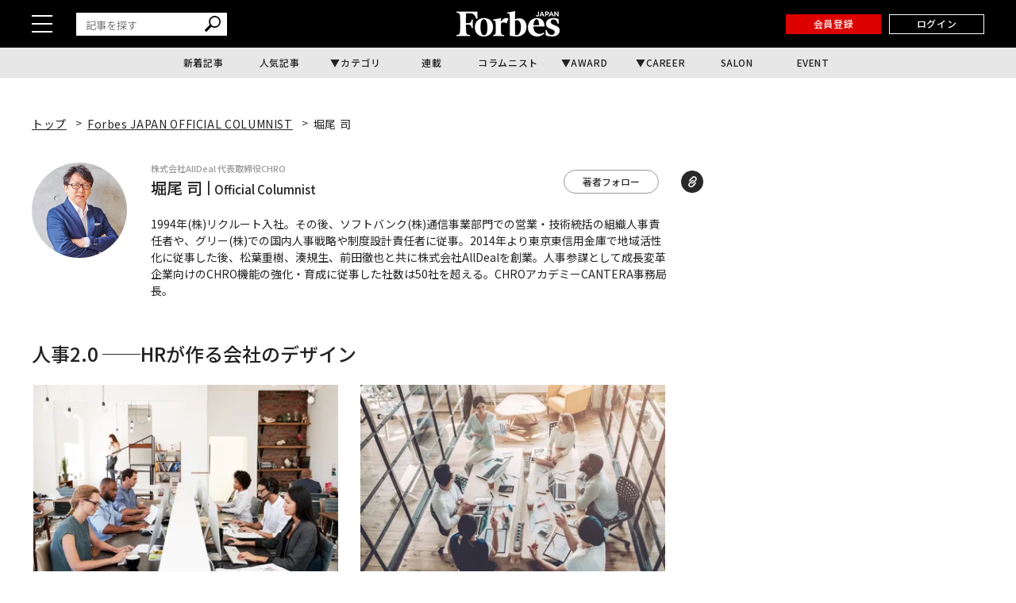

--- FILE ---
content_type: text/javascript;charset=utf-8
request_url: https://p1cluster.cxense.com/p1.js
body_size: 101
content:
cX.library.onP1('3fpwn1rmszphd1hvuxieh9qmcl');


--- FILE ---
content_type: application/javascript;charset=UTF-8
request_url: https://jp.popin.cc/popin_discovery/recommend?mode=new&alg=ltr&cf_num=25&url=https%3A%2F%2Fforbesjapan.com%2Fauthor%2Fdetail%2F1004&media=forbesjapan.com&agency=popinag&device=pc&extra=mac&topn=150&ad=50&uid=f58766d66849f6ad7ef1769820154385&info=eyJ1c2VyX3RkX29zIjoiTWFjIiwidXNlcl90ZF9vc192ZXJzaW9uIjoiMTAuMTUuNyIsInVzZXJfdGRfYnJvd3NlciI6IkNocm9tZSIsInVzZXJfdGRfYnJvd3Nlcl92ZXJzaW9uIjoiMTMxLjAuMCIsInVzZXJfdGRfc2NyZWVuIjoiMTI4MHg3MjAiLCJ1c2VyX3RkX3ZpZXdwb3J0IjoiMTI4MHg3MjAiLCJ1c2VyX3RkX3VzZXJfYWdlbnQiOiJNb3ppbGxhLzUuMCAoTWFjaW50b3NoOyBJbnRlbCBNYWMgT1MgWCAxMF8xNV83KSBBcHBsZVdlYktpdC81MzcuMzYgKEtIVE1MLCBsaWtlIEdlY2tvKSBDaHJvbWUvMTMxLjAuMC4wIFNhZmFyaS81MzcuMzY7IENsYXVkZUJvdC8xLjA7ICtjbGF1ZGVib3RAYW50aHJvcGljLmNvbSkiLCJ1c2VyX3RkX3JlZmVycmVyIjoiIiwidXNlcl90ZF9wYXRoIjoiL2F1dGhvci9kZXRhaWwvMTAwNCIsInVzZXJfdGRfY2hhcnNldCI6InV0Zi04IiwidXNlcl90ZF9sYW5ndWFnZSI6ImVuLXVzQHBvc2l4IiwidXNlcl90ZF9jb2xvciI6IjI0LWJpdCIsInVzZXJfdGRfdGl0bGUiOiIlRTUlQTAlODAlRTUlQjAlQkUlMjAlRTUlOEYlQjglMjAlN0MlMjBGb3JiZXMlMjBKQVBBTiUyMCVFNSU4NSVBQyVFNSVCQyU4RiVFMyU4MiVCNSVFMyU4MiVBNCVFMyU4MyU4OCVFRiVCQyU4OCVFMyU4MyU5NSVFMyU4MiVBOSVFMyU4MyVCQyVFMyU4MyU5NiVFMyU4MiVCOSUyMCVFMyU4MiVCOCVFMyU4MyVBMyVFMyU4MyU5MSVFMyU4MyVCMyVFRiVCQyU4OSIsInVzZXJfdGRfdXJsIjoiaHR0cHM6Ly9mb3JiZXNqYXBhbi5jb20vYXV0aG9yL2RldGFpbC8xMDA0IiwidXNlcl90ZF9wbGF0Zm9ybSI6IkxpbnV4IHg4Nl82NCIsInVzZXJfdGRfaG9zdCI6ImZvcmJlc2phcGFuLmNvbSIsInVzZXJfdGRfZGV2aWNlIjoicGMiLCJ1c2VyX2RldmljZSI6InBjIiwidXNlcl90aW1lIjoxNzY5ODIwMTU0NDA3LCJmcnVpdF9ib3hfcG9zaXRpb24iOiIiLCJmcnVpdF9zdHlsZSI6IiJ9&r_category=all&ad_reserved=50&callback=popInRequestCallBack0
body_size: 179171
content:
popInRequestCallBack0({"author_name":null,"image":"","common_category":null,"image_url":null,"title":"","category":"","keyword":[],"url":"https://forbesjapan.com/author/detail/1004","pubdate":"","related":[],"hot":[{"url":"https://forbesjapan.com/articles/detail/90727","title":"2026年「必見の流星群」5選、皆既日食と流れ星の共演にも期待","image":"08b18c6f4cc4fe68aa99bbb608a8fe11.jpg","pubdate":"202601300000000000","category":"サイエンス","common_category":["trip","beauty"],"image_url":"https://images.forbesjapan.com/media/article/90727/images/main_image_791c101021759400b1a8983df733ab240ecc184f.jpg","img_chine_url":"08b18c6f4cc4fe68aa99bbb608a8fe11_160.jpg","task":"forbesj_task_https","safe_text":true,"tag":"go_cluster","author_name":"Jamie Carter | Contributor","score":9651},{"url":"https://forbesjapan.com/articles/detail/90568","title":"本当に愛されている証拠ながら「あなたをイラつかせる」パートナーの習慣","image":"7236826673db14b284c32e155be02e38.jpg","pubdate":"202601300000000000","category":"ライフスタイル","common_category":["health","career"],"image_url":"https://images.forbesjapan.com/media/article/90568/images/main_image_a8c8912755c782866eaf355d4634f5c0bb6b94bd.jpg","img_chine_url":"7236826673db14b284c32e155be02e38_160.jpg","task":"forbesj_task_https","safe_text":true,"tag":"go_cluster","author_name":"Mark Travers | Contributor","score":6642},{"url":"https://forbesjapan.com/articles/detail/90454","title":"アップル「iPhone 18 Pro」、ここ数年で最大の見た目の変化へ","image":"f93809ae36a8097480395111f61e93fc.jpg","pubdate":"202601260000000000","category":"テクノロジー","common_category":["digital","business"],"image_url":"https://images.forbesjapan.com/media/article/90454/images/main_image_91017782f171057e0f03208bc1c556e8807638d2.jpg","img_chine_url":"f93809ae36a8097480395111f61e93fc_160.jpg","task":"forbesj_task_https","safe_text":true,"tag":"go_cluster","author_name":"David Phelan | Contributor","score":5777},{"url":"https://forbesjapan.com/articles/detail/90464","title":"超高速で走る肉食の鳥「恐鳥類」は、いかにして絶滅したのか","image":"8d31d60efb12092b7fc6c04541e61f00.jpg","pubdate":"202601300000000000","category":"サイエンス","common_category":["ecology","lovemarrige"],"image_url":"https://images.forbesjapan.com/media/article/90464/images/main_image_c8d80d07680e498490a1b135c8ad9345a797ac87.jpg","img_chine_url":"8d31d60efb12092b7fc6c04541e61f00_160.jpg","task":"forbesj_task_https","safe_text":true,"tag":"go_cluster","author_name":"Scott Travers | Contributor","score":5461},{"url":"https://forbesjapan.com/articles/detail/90772","title":"マイクロソフト株に何が起きた？　好決算でも株価7％下落──OpenAI依存のリスク","image":"394344a623d3c06e3bdc485887b6467c.jpg","pubdate":"202601300000000000","category":"マネー","common_category":["digital","health"],"image_url":"https://images.forbesjapan.com/media/article/90772/images/main_image_f4d3a84ed23f9e73c7011474d2a2e334e4900636.jpg","img_chine_url":"394344a623d3c06e3bdc485887b6467c_160.jpg","task":"forbesj_task_https","safe_text":true,"tag":"go_cluster","author_name":"Trefis Team | Contributor","score":2592},{"url":"https://forbesjapan.com/articles/detail/90784","title":"心理学者が教える「境界線の引き方」がわかる8つの質問","image":"884b4140c5cac135bba961dcdb4b57ec.jpg","pubdate":"202601300000000000","category":"サイエンス","common_category":["health","career"],"image_url":"https://images.forbesjapan.com/media/article/90784/images/main_image_220303f76a163a7a7385db25edcf52b30b3391be.jpg","img_chine_url":"884b4140c5cac135bba961dcdb4b57ec_160.jpg","task":"forbesj_task_https","safe_text":true,"tag":"go_cluster","author_name":"Mark Travers | Contributor","score":2550},{"url":"https://forbesjapan.com/articles/detail/90220","title":"「本当に賢い人々」に見られる3つの奇妙な思考パターン","image":"66e7e5bab2c254765cbea110b14a0874.jpg","pubdate":"202601270000000000","category":"ライフスタイル","common_category":["entertainment","career"],"image_url":"https://images.forbesjapan.com/media/article/90220/images/main_image_866c058834db217722a4b30dbed8fde634b52ceb.jpg","img_chine_url":"66e7e5bab2c254765cbea110b14a0874_160.jpg","task":"forbesj_task_https","safe_text":true,"tag":"go_cluster","author_name":"Mark Travers | Contributor","score":2190},{"url":"https://forbesjapan.com/articles/detail/90646","title":"インテル株急落の原因は「ずさんな生産計画」、最悪なタイミングで生産能力を縮小","image":"0695acbc4dbd0cec0b62e5ec7584aed2.jpg","pubdate":"202601290000000000","category":"マネー","common_category":["ecology","career"],"image_url":"https://images.forbesjapan.com/media/article/90646/images/main_image_8353c35b5febf739172d3252343ea671a84e6301.jpg","img_chine_url":"0695acbc4dbd0cec0b62e5ec7584aed2_160.jpg","task":"forbesj_task_https","safe_text":true,"tag":"go_cluster","author_name":"Peter Cohan | Contributor","score":1790},{"url":"https://forbesjapan.com/articles/detail/90735","title":"テスラ株上昇、マスクがAI転換を表明　モデルSとXを終了しロボット「Optimus」生産へ","image":"af9822700f11edd9417dc258240ec3d4.jpg","pubdate":"202601300000000000","category":"マネー","common_category":["ecology","digital"],"image_url":"https://images.forbesjapan.com/media/article/90735/images/main_image_46e427ecf2b07b64ac74dfa05832bfa0305bde93.jpg","img_chine_url":"af9822700f11edd9417dc258240ec3d4_160.jpg","task":"forbesj_task_https","safe_text":true,"tag":"go_cluster","author_name":"Siladitya Ray | Forbes Staff","score":1389},{"url":"https://forbesjapan.com/articles/detail/90780","title":"人材流出を防ぐ鍵は「承認」にあり──心理学が教えるリーダーシップの本質","image":"1eb3423e7d1cb7535861503edd0ef2c8.jpg","pubdate":"202601300000000000","category":"キャリア・教育","common_category":["business","career"],"image_url":"https://images.forbesjapan.com/media/article/90780/images/main_image_820238270a398a50ee199ab5219aab80bfdb4549.jpg","img_chine_url":"1eb3423e7d1cb7535861503edd0ef2c8_160.jpg","task":"forbesj_task_https","safe_text":true,"tag":"go_cluster","author_name":"Julie Kratz | Contributor","score":1220},{"url":"https://forbesjapan.com/articles/detail/90647","title":"「崩壊しつつある」米ドルの危機、金に匹敵するビットコイン価格の急騰を引き起こす","image":"dfd4ae4a2a134da1cded60991e879848.jpg","pubdate":"202601290000000000","category":"マネー","common_category":["business","economy"],"image_url":"https://images.forbesjapan.com/media/article/90647/images/main_image_25efab33b2adcef3f6a9bd9327142b6aaec84c0b.jpg","img_chine_url":"dfd4ae4a2a134da1cded60991e879848_160.jpg","task":"forbesj_task_https","safe_text":false,"tag":"go_cluster","author_name":"Billy Bambrough | Contributor","score":938},{"url":"https://forbesjapan.com/articles/detail/90732","title":"好決算でメタ株が急騰、ザッカーバーグがベゾスを抜き「世界第4位の富豪」に","image":"e3f2f4b797dff5dab7f3981aa5190690.jpg","pubdate":"202601300000000000","category":"マネー","common_category":["money","digital"],"image_url":"https://images.forbesjapan.com/media/article/90732/images/main_image_1061e9f9de219bc3c5d6e1b0cb5473cb2e4a262d.jpg","img_chine_url":"e3f2f4b797dff5dab7f3981aa5190690_160.jpg","task":"forbesj_task_https","safe_text":true,"tag":"go_cluster","author_name":"Ty Roush | Forbes Staff","score":933},{"url":"https://forbesjapan.com/articles/detail/90426","title":"「自分をもっと信じられるようになる」ための2つの習慣","image":"bd83d9976f95a623c4180d9af7019c20.jpg","pubdate":"202601290000000000","category":"ライフスタイル","common_category":["career","health"],"image_url":"https://images.forbesjapan.com/media/article/90426/images/main_image_43879786a03cf2838400f5281a7492f1cca96e20.jpg","img_chine_url":"bd83d9976f95a623c4180d9af7019c20_160.jpg","task":"forbesj_task_https","safe_text":true,"tag":"go_cluster","author_name":"Mark Travers | Contributor","score":871},{"url":"https://forbesjapan.com/articles/detail/86691","title":"ネットフリックス史上「最も観られた映画」トップ10","image":"e5fcf1eea05936769666d9588dba63bc.jpg","pubdate":"202512100000000000","category":"エンタメ・スポーツ","common_category":["entertainment","beauty"],"image_url":"https://images.forbesjapan.com/media/article/86691/images/main_image_0c97f61eb1357efa2fd76283c8a5f24a05f085dd.jpg","img_chine_url":"e5fcf1eea05936769666d9588dba63bc_160.jpg","task":"forbesj_task_https","safe_text":false,"tag":"go_cluster","author_name":"Tim Lammers | Contributor","score":704},{"url":"https://forbesjapan.com/articles/detail/88544","title":"2026年、見逃せない天文10大イベント　スーパームーンから金環日食、闇夜の流星群まで","image":"eb85822f051cf33031b587cbd25a70e4.jpg","pubdate":"202601030000000000","category":"サイエンス","common_category":["trip","entertainment"],"image_url":"https://images.forbesjapan.com/media/article/88544/images/main_image_3c645d8f0d2e1c8c3578ae59b483a69a9087e2a6.jpg","img_chine_url":"eb85822f051cf33031b587cbd25a70e4_160.jpg","task":"forbesj_task_https","safe_text":true,"tag":"go_cluster","author_name":"Jamie Carter | Contributor","score":578},{"url":"https://forbesjapan.com/articles/detail/90604","title":"「iOS 26.2.1」電撃リリース、第2世代AirTagに対応するサプライズiPhoneアップデート","image":"83e10e86fe639e15c579e2dedd301292.jpg","pubdate":"202601280000000000","category":"テクノロジー","common_category":["digital","entertainment"],"image_url":"https://images.forbesjapan.com/media/article/90604/images/main_image_f63ba1c36d391dfa1babc74efb67017c20a9de5d.jpg","img_chine_url":"83e10e86fe639e15c579e2dedd301292_160.jpg","task":"forbesj_task_https","safe_text":true,"tag":"go_cluster","author_name":"David Phelan | Contributor","score":568},{"url":"https://forbesjapan.com/articles/detail/90734","title":"銀が過去最高「120ドル」に急騰、金は「5600ドル」の最高値に接近","image":"0219e1069217e0f8cb60306ab4a0993b.jpg","pubdate":"202601300000000000","category":"マネー","common_category":["ecology","money"],"image_url":"https://images.forbesjapan.com/media/article/90734/images/main_image_05a085e3f60e35526d074e2a06eafe89b13647c8.jpg","img_chine_url":"0219e1069217e0f8cb60306ab4a0993b_160.jpg","task":"forbesj_task_https","safe_text":true,"tag":"go_cluster","author_name":"Conor Murray | Forbes Staff","score":440},{"url":"https://forbesjapan.com/articles/detail/89819","title":"なぜ1月に「感情的な距離」を感じやすいのか──心理学者が解説する3つの理由","image":"c8e56e06387f1bc0d48ac4e52052cda3.jpg","pubdate":"202601240000000000","category":"ライフスタイル","common_category":["lovemarrige","lifestyle"],"image_url":"https://images.forbesjapan.com/media/article/89819/images/main_image_66cffde5d6846b919f921f0c1fe1c940d04a3b5f.jpg","img_chine_url":"c8e56e06387f1bc0d48ac4e52052cda3_160.jpg","task":"forbesj_task_https","safe_text":true,"tag":"go_cluster","author_name":"Mark Travers | Contributor","score":423},{"url":"https://forbesjapan.com/articles/detail/90085","title":"絶景も食事も満喫、旅好きランナーにお薦めの「世界のマラソン大会」12選","image":"79b869e7cf4259e885a102d4a9d09fd5.jpg","pubdate":"202601250000000000","category":"ライフスタイル","common_category":["trip","fashion"],"image_url":"https://images.forbesjapan.com/media/article/90085/images/main_image_3a57a554217f984dd04999a8d0179cf9e1728b71.jpg","img_chine_url":"79b869e7cf4259e885a102d4a9d09fd5_160.jpg","task":"forbesj_task_https","safe_text":true,"tag":"go_cluster","author_name":"Forbes Travel Guide | Contributor","score":375},{"url":"https://forbesjapan.com/articles/detail/90427","title":"対立すると「心を閉ざしてしまいがち」な人がやめるべき2つの習慣、心理学者が解説","image":"28c4e90ae9fe97046051181920517080.jpg","pubdate":"202601270000000000","category":"ライフスタイル","common_category":["health","lifestyle"],"image_url":"https://images.forbesjapan.com/media/article/90427/images/main_image_ce8d6c71d8bd23150cbb4cf432db27c45ff403e7.jpg","img_chine_url":"28c4e90ae9fe97046051181920517080_160.jpg","task":"forbesj_task_https","safe_text":true,"tag":"go_cluster","author_name":"Mark Travers | Contributor","score":348},{"url":"https://forbesjapan.com/articles/detail/90744","title":"汎用ヒューマノイドはまだ先、今すぐ価値を生む産業用ロボット──CES 2026レポート","image":"4a2032ed67061038d406757aac550530.jpg","pubdate":"202601300000000000","category":"テクノロジー","common_category":["business","digital"],"image_url":"https://images.forbesjapan.com/media/article/90744/images/main_image_b2639a5f47479608c69c57bf79272d358b3a58a0.jpg","img_chine_url":"4a2032ed67061038d406757aac550530_160.jpg","task":"forbesj_task_https","safe_text":true,"tag":"go_cluster","author_name":"Sabbir Rangwala | Contributor","score":317},{"url":"https://forbesjapan.com/articles/detail/90530","title":"スノームーンの満月が「小さな王」の星と昇る　ふたご座の物語にも思いを馳せたい今週の夜空","image":"d3193d232bc2b36492d0e9e4c9fcf7b3.jpg","pubdate":"202601270000000000","category":"サイエンス","common_category":["trip","entertainment"],"image_url":"https://images.forbesjapan.com/media/article/90530/images/main_image_f1b7dad9b375f35405f225db931ea5e1f2874ac4.jpg","img_chine_url":"d3193d232bc2b36492d0e9e4c9fcf7b3_160.jpg","task":"forbesj_task_https","safe_text":true,"tag":"go_cluster","author_name":"Jamie Carter | Contributor","score":308},{"url":"https://forbesjapan.com/articles/detail/90725","title":"金の騰勢が映す「信頼の崩壊」　現実に向き合わない政治に市場は厳しい視線","image":"071cbecaa9641819169111cebe47e219.jpg","pubdate":"202601300000000000","category":"マネー","common_category":["money","entertainment"],"image_url":"https://images.forbesjapan.com/media/article/90725/images/main_image_d28566b6b8ce295abf7d75dc37f9a8593f77ecec.jpg","img_chine_url":"071cbecaa9641819169111cebe47e219_160.jpg","task":"forbesj_task_https","safe_text":false,"tag":"go_cluster","author_name":"Tim Treadgold | Contributor","score":252},{"url":"https://forbesjapan.com/articles/detail/89824","title":"ドコモも参入するスマホ衛星通信、先行するKDDIの勝算とマネタイズの課題","image":"59379027794dc6949d415203a9f8eab4.jpg","pubdate":"202601260000000000","category":"テクノロジー","common_category":["digital","entertainment"],"image_url":"https://images.forbesjapan.com/media/article/89824/images/main_image_189c5e69c21492028a8c52b9f23b10126c736bbf.jpeg","img_chine_url":"59379027794dc6949d415203a9f8eab4_160.jpg","task":"forbesj_task_https","safe_text":true,"tag":"go_cluster","author_name":"Forbes Books | Forbes JAPAN編集部","score":236},{"url":"https://forbesjapan.com/articles/detail/89816","title":"ToDoリストだけでは不十分な理由 成功者が実践する時間管理の極意","image":"0fc67531839bd406e5ce2f167cbe4f8d.jpg","pubdate":"202601270000000000","category":"キャリア・教育","common_category":["health","digital"],"image_url":"https://images.forbesjapan.com/media/article/89816/images/main_image_35472ff1f308573036537a4a1260932c31f255f3.jpeg","img_chine_url":"0fc67531839bd406e5ce2f167cbe4f8d_160.jpg","task":"forbesj_task_https","safe_text":true,"tag":"go_cluster","author_name":"Forbes Books | Forbes JAPAN編集部","score":225},{"url":"https://forbesjapan.com/articles/detail/90065","title":"テスラを出し抜いたボストン・ダイナミクス──人型ロボ「Atlas」が工場の現場を闊歩する","image":"b21117d8c946440eaba2e23f2faaceb5.jpg","pubdate":"202601240000000000","category":"テクノロジー","common_category":["carbike","economy"],"image_url":"https://images.forbesjapan.com/media/article/90065/images/main_image_fefb739a0106623d92b0c07d79dcca4b11789a35.jpg","img_chine_url":"b21117d8c946440eaba2e23f2faaceb5_160.jpg","task":"forbesj_task_https","safe_text":true,"tag":"go_cluster","author_name":"Jon Markman | Contributor","score":206},{"url":"https://forbesjapan.com/articles/detail/90505","title":"「根性」の時代は終わった──2026年のリーダーシップを左右する「感情的持久力」とは","image":"59897c15cdda3e2d24a2c57440724dff.jpg","pubdate":"202601270000000000","category":"キャリア・教育","common_category":["career","business"],"image_url":"https://images.forbesjapan.com/media/article/90505/images/main_image_b0fa04245e5340f58b2517539d2863c9bd20020f.jpg","img_chine_url":"59897c15cdda3e2d24a2c57440724dff_160.jpg","task":"forbesj_task_https","safe_text":true,"tag":"go_cluster","author_name":"Ginger Gentile | Contributor","score":204},{"url":"https://forbesjapan.com/articles/detail/90733","title":"イーロン・マスクのスペースX、IPOを前にxAIとの合併を検討か","image":"4cfab1de7b4746251ce94a674b7374f4.jpg","pubdate":"202601300000000000","category":"ビジネス","common_category":["business","economy"],"image_url":"https://images.forbesjapan.com/media/article/90733/images/main_image_9925670e502178c6202cb0958a8b3df8bfb0c2ed.jpg","img_chine_url":"4cfab1de7b4746251ce94a674b7374f4_160.jpg","task":"forbesj_task_https","safe_text":true,"tag":"go_cluster","author_name":"Antonio Pequeño IV | Forbes Staff","score":195},{"url":"https://forbesjapan.com/articles/detail/90613","title":"世界最高のCTスキャン「SPring-8」で道路を解析　神戸市で舗装の寿命を2倍超へ","image":"386a0bd60b2135fb53dbabc577984b2c.jpg","pubdate":"202601300000000000","category":"経済・社会","common_category":["home","digital"],"image_url":"https://images.forbesjapan.com/media/article/90613/images/main_image_b81886ffeac6e93fd874dfea7cc5124b6a76aee4.jpg","img_chine_url":"386a0bd60b2135fb53dbabc577984b2c_160.jpg","task":"forbesj_task_https","safe_text":true,"tag":"go_cluster","author_name":"多名部 重則 | Official Columnist 神戸市広報戦略部長兼広報官","score":195},{"url":"https://forbesjapan.com/articles/detail/90406","title":"「iOS 26.3」登場間近、iPhoneの新アップデートは「ゲームチェンジャー」","image":"42648aa1590be68ff824b71c90b2261b.jpg","pubdate":"202601260000000000","category":"テクノロジー","common_category":["digital","business"],"image_url":"https://images.forbesjapan.com/media/article/90406/images/main_image_4982710fd1b974d569e1b052f294c6fdb6b5f6de.jpg","img_chine_url":"42648aa1590be68ff824b71c90b2261b_160.jpg","task":"forbesj_task_https","safe_text":true,"tag":"go_cluster","author_name":"Kate O'Flaherty | Contributor","score":194},{"url":"https://forbesjapan.com/articles/detail/90188","title":"睡眠離婚は逆効果か　東大の研究で判明した夫婦のヒエラルキーと質の関係","image":"3ef628094d03bc586cb78bec99ceeabc.jpg","pubdate":"202601270000000000","category":"サイエンス","common_category":["health","lifestyle"],"image_url":"https://images.forbesjapan.com/media/article/90188/images/main_image_4bc08bcb327b8c18230260cdf696204954bc5ace.jpg","img_chine_url":"3ef628094d03bc586cb78bec99ceeabc_160.jpg","task":"forbesj_task_https","safe_text":true,"tag":"go_cluster","author_name":"Forbes JAPAN Web-News | Forbes JAPAN編集部","score":186},{"url":"https://forbesjapan.com/articles/detail/88062","title":"沖縄「JUNGLIA」開業3カ月の真実──想定外と想定内のギャップに対峙する","image":"6ac54e0f7044932c427d5237e5a95008.jpg","pubdate":"202601280000000000","category":"ビジネス","common_category":["business","lifestyle"],"image_url":"https://images.forbesjapan.com/media/article/88062/images/main_image_151d5a92dd8e175932a82d1498fd100a0726e5a3.jpg","img_chine_url":"6ac54e0f7044932c427d5237e5a95008_160.jpg","task":"forbesj_task_https","safe_text":true,"tag":"go_cluster","author_name":"Forbes JAPAN 編集部","score":185},{"url":"https://forbesjapan.com/articles/detail/89929","title":"常に自分を疑い、打たれ弱い　そんな「敏感さが成功につながる」理由を心理学者が解説","image":"83054f1c8273b2186d47abd1efd8e687.jpg","pubdate":"202601230000000000","category":"ライフスタイル","common_category":["health","career"],"image_url":"https://images.forbesjapan.com/media/article/89929/images/main_image_ccfc5e794ebef022471523f688e4c21c9672e3e8.jpg","img_chine_url":"83054f1c8273b2186d47abd1efd8e687_160.jpg","task":"forbesj_task_https","safe_text":true,"tag":"go_cluster","author_name":"Mark Travers | Contributor","score":182},{"url":"https://forbesjapan.com/articles/detail/90219","title":"健康的な脳を手に入れ、キャリアアップをかなえるための8つの習慣","image":"e6711b18eb828fca331995de15295224.jpg","pubdate":"202601240000000000","category":"キャリア・教育","common_category":["career","health"],"image_url":"https://images.forbesjapan.com/media/article/90219/images/main_image_53d054381cfac3e706bc4d6efaf26d87a0bf6ac9.jpg","img_chine_url":"e6711b18eb828fca331995de15295224_160.jpg","task":"forbesj_task_https","safe_text":true,"tag":"go_cluster","author_name":"Bryan Robinson, Ph.D. | Contributor","score":181},{"url":"https://forbesjapan.com/articles/detail/90428","title":"真のAIブームは、エヌビディアではなく「天然ガスと銅」にある","image":"79fd34649376ad29ceeb664009a70957.jpg","pubdate":"202601270000000000","category":"ビジネス","common_category":["business","digital"],"image_url":"https://images.forbesjapan.com/media/article/90428/images/main_image_b0bf8485a39d976600cdbbbf294cb8f48ef86d38.jpg","img_chine_url":"79fd34649376ad29ceeb664009a70957_160.jpg","task":"forbesj_task_https","safe_text":true,"tag":"go_cluster","author_name":"Güney Yıldız | Contributor","score":180},{"url":"https://forbesjapan.com/articles/detail/84411","title":"6年ぶり最大のスーパームーンが昇り、明るい「火球」が駆ける　今週の夜空","image":"d5efcab58496d62aa0434e4fba203014.jpg","pubdate":"202511040000000000","category":"サイエンス","common_category":["carbike","gourmet"],"image_url":"https://images.forbesjapan.com/media/article/84411/images/main_image_debf790aca1cfffed649d4db1de6ff95934fd6cb.jpg","img_chine_url":"d5efcab58496d62aa0434e4fba203014_160.jpg","task":"forbesj_task_https","safe_text":true,"tag":"go_cluster","author_name":"Jamie Carter | Contributor","score":168},{"url":"https://forbesjapan.com/articles/detail/90692","title":"アップルCEO、サム・アルトマンに続きICE強硬措置に言及──「緊張緩和」を訴える","image":"fc4140ab701356a256f6e93cd6e82aba.jpg","pubdate":"202601290000000000","category":"経済・社会","common_category":["business","digital"],"image_url":"https://images.forbesjapan.com/media/article/90692/images/main_image_ea5bd7942d24cc23febb36f180995dd2f3c1f5f5.jpg","img_chine_url":"fc4140ab701356a256f6e93cd6e82aba_160.jpg","task":"forbesj_task_https","safe_text":false,"tag":"go_cluster","author_name":"Zachary Folk | Contributor","score":166},{"url":"https://forbesjapan.com/articles/detail/89003","title":"山口周とサントリーが語る、イノベーションを生み出す雑談の力","image":"9b102a5c2fdb0a25d4a7284d088e9d9e.jpg","pubdate":"202601270000000000","category":"Forbes JAPAN BrandVoice","common_category":["digital","career"],"image_url":"https://images.forbesjapan.com/media/article/89003/images/main_image_9b529646503ca2b834277972c413c74de0eef117.jpg","img_chine_url":"9b102a5c2fdb0a25d4a7284d088e9d9e_160.jpg","task":"forbesj_task_https","safe_text":true,"tag":"go_cluster","author_name":"Forbes JAPAN BrandVoice Studio","score":161},{"url":"https://forbesjapan.com/articles/detail/89497","title":"この1カ月間、銀はなぜ値動きが激しいのか？","image":"5df9dd44a6fb17dfd8a836ff31e87a00.jpg","pubdate":"202601150000000000","category":"マネー","common_category":["health","education"],"image_url":"https://images.forbesjapan.com/media/article/89497/images/main_image_4a4617922ad0e1defb0630091303807b5a3ef613.jpg","img_chine_url":"5df9dd44a6fb17dfd8a836ff31e87a00_160.jpg","task":"forbesj_task_https","safe_text":true,"tag":"go_cluster","author_name":"Trefis Team | Contributor","score":161},{"url":"https://forbesjapan.com/articles/detail/90532","title":"各界のリーダーが注目、「異彩」の快進撃に迫る！別冊『ヘラルボニー現象』ついに発売！","image":"91a989d4828f6270515636b60358f2d2.jpg","pubdate":"202601290000000000","category":"Forbes JAPAN BrandVoice","common_category":["entertainment","digital"],"image_url":"https://images.forbesjapan.com/media/article/90532/images/main_image_0ef35d43eb9b83e64750a3b46c5b72969a36f6b0.jpg","img_chine_url":"91a989d4828f6270515636b60358f2d2_160.jpg","task":"forbesj_task_https","safe_text":true,"tag":"go_cluster","author_name":"Forbes JAPAN BrandVoice Studio","score":156},{"url":"https://forbesjapan.com/articles/detail/90275","title":"副業にすると「失敗が多い」7分野とその理由、ありがちな失敗のパターン4選","image":"b3b318d8b3b13da9f2549ac83d63354f.jpg","pubdate":"202601260000000000","category":"ビジネス","common_category":["business","economy"],"image_url":"https://images.forbesjapan.com/media/article/90275/images/main_image_5e5633058fb70e2cb1f95cbb0b8417c3950261ba.jpg","img_chine_url":"b3b318d8b3b13da9f2549ac83d63354f_160.jpg","task":"forbesj_task_https","safe_text":true,"tag":"go_cluster","author_name":"Bryan Robinson, Ph.D. | Contributor","score":155},{"url":"https://forbesjapan.com/articles/detail/89793","title":"賞金1億5000万円、ChatGPTで数学問題「リーマン予想」に挑むには？","image":"073e12770b7e6c4deb531ca252f531ee.jpg","pubdate":"202601240000000000","category":"サイエンス","common_category":["education","entertainment"],"image_url":"https://images.forbesjapan.com/media/article/89793/images/main_image_90e6bd99068f921422e965fed2eba880b3616b7f.jpg","img_chine_url":"073e12770b7e6c4deb531ca252f531ee_160.jpg","task":"forbesj_task_https","safe_text":true,"tag":"go_cluster","author_name":"John Werner | Contributor","score":155},{"url":"https://forbesjapan.com/articles/detail/90416","title":"たった1つのアイデアを「50本以上」のコンテンツに変える、「ChatGPTプロンプト」5ステップ","image":"5ebe80301ad065503c2e94a5b3128936.jpg","pubdate":"202601280000000000","category":"テクノロジー","common_category":["digital","entertainment"],"image_url":"https://images.forbesjapan.com/media/article/90416/images/main_image_829c1e91ed2dcba02e24cbb07b02e1c25a5b68fa.jpg","img_chine_url":"5ebe80301ad065503c2e94a5b3128936_160.jpg","task":"forbesj_task_https","safe_text":true,"tag":"go_cluster","author_name":"Jodie Cook | Contributor","score":146},{"url":"https://forbesjapan.com/articles/detail/90494","title":"なぜ大手石油企業はベネズエラに戻らないのか","image":"ded19fee94d70dab48a44987fa2744c2.jpg","pubdate":"202601270000000000","category":"経済・社会","common_category":["ecology","money"],"image_url":"https://images.forbesjapan.com/media/article/90494/images/main_image_9d0712c301049480b54ec2504727b04afa74101f.jpg","img_chine_url":"ded19fee94d70dab48a44987fa2744c2_160.jpg","task":"forbesj_task_https","safe_text":true,"tag":"go_cluster","author_name":"Matt Randolph | Contributor","score":142},{"url":"https://forbesjapan.com/articles/detail/90421","title":"OpenAI、ChatGPT超えの新収益モデルへ転換──売上高200億ドル達成の裏側","image":"3c4d2ca6a82ffc0e3da846ce6f25f790.jpg","pubdate":"202601250000000000","category":"ビジネス","common_category":["business","economy"],"image_url":"https://images.forbesjapan.com/media/article/90421/images/main_image_e2afc183a9f0b9553f4cacd27cda3c73b49776e0.jpg","img_chine_url":"3c4d2ca6a82ffc0e3da846ce6f25f790_160.jpg","task":"forbesj_task_https","safe_text":true,"tag":"go_cluster","author_name":"Jon Markman | Contributor","score":137},{"url":"https://forbesjapan.com/articles/detail/89341","title":"ユーザーにとって価値のある開発を――イタンジCTOがオープンプラットフォーム戦略で描く「ITANDI経済圏」","image":"fedcab46af1a6af362721411d49a851f.jpg","pubdate":"202601290000000000","category":"Forbes JAPAN BrandVoice","common_category":["digital","entertainment"],"image_url":"https://images.forbesjapan.com/media/article/89341/images/main_image_374489312103a0e179133be314a92f7b3256cb84.jpg","img_chine_url":"fedcab46af1a6af362721411d49a851f_160.jpg","task":"forbesj_task_https","safe_text":true,"tag":"go_cluster","author_name":"Forbes JAPAN BrandVoice Studio","score":130},{"url":"https://forbesjapan.com/articles/detail/90185","title":"追加収入だけじゃない、2026年「副業が特に重要」になる4つの理由","image":"3fa915dab5b7c7e61b2923018261efdd.jpg","pubdate":"202601250000000000","category":"キャリア・教育","common_category":["business","lovemarrige"],"image_url":"https://images.forbesjapan.com/media/article/90185/images/main_image_35cea43cc521a47b5f04369e13c6550e0af6e462.jpg","img_chine_url":"3fa915dab5b7c7e61b2923018261efdd_160.jpg","task":"forbesj_task_https","safe_text":true,"tag":"go_cluster","author_name":"Sho Dewan | Contributor","score":125},{"url":"https://forbesjapan.com/articles/detail/90313","title":"凍った湖で、数カ月間も酸素なしで生き抜く魚「ヨーロッパブナ」","image":"074f58b1b39945ed19dcedeef5a88d20.jpg","pubdate":"202601280000000000","category":"サイエンス","common_category":["health","ecology"],"image_url":"https://images.forbesjapan.com/media/article/90313/images/main_image_dc18a60b50ccc9a519d72645a81c3adbaf3091ae.jpg","img_chine_url":"074f58b1b39945ed19dcedeef5a88d20_160.jpg","task":"forbesj_task_https","safe_text":true,"tag":"go_cluster","author_name":"Scott Travers | Contributor","score":121},{"url":"https://forbesjapan.com/articles/detail/90553","title":"優れたリーダーに必要なのは「魔法」ではなく「日常的なスキル」","image":"47a6dd95afd279f3d5d549c8a69b95c1.jpg","pubdate":"202601270000000000","category":"キャリア・教育","common_category":["entertainment","business"],"image_url":"https://images.forbesjapan.com/media/article/90553/images/main_image_5570f8b5791cfbb772e927365b79ea7b0811d7f5.jpg","img_chine_url":"47a6dd95afd279f3d5d549c8a69b95c1_160.jpg","task":"forbesj_task_https","safe_text":true,"tag":"go_cluster","author_name":"Rodger Dean Duncan | Contributor","score":116},{"url":"https://forbesjapan.com/articles/detail/89888","title":"知と創造で未来を拓くための「産業アーキテクチャ」","image":"765c8a8e44e273808bc25e2b34d8e922.jpg","pubdate":"202601290000000000","category":"Forbes JAPAN BrandVoice","common_category":["digital","career"],"image_url":"https://images.forbesjapan.com/media/article/89888/images/main_image_0e911e764d8674ea64fa7cd2c42d1e9c3b2e36c3.jpg","img_chine_url":"765c8a8e44e273808bc25e2b34d8e922_160.jpg","task":"forbesj_task_https","safe_text":true,"tag":"go_cluster","author_name":"Forbes JAPAN BrandVoice Studio","score":111},{"url":"https://forbesjapan.com/articles/detail/90656","title":"金価格、史上最高値「5300ドル」を突破 背景はドル安とFRB独立性の懸念","image":"f9639b66567d41fec72f367f1bcd2acb.jpg","pubdate":"202601290000000000","category":"マネー","common_category":["money","economy"],"image_url":"https://images.forbesjapan.com/media/article/90656/images/main_image_eb72a209e6bdd589e51555a85fb2486f9cd114af.jpg","img_chine_url":"f9639b66567d41fec72f367f1bcd2acb_160.jpg","task":"forbesj_task_https","safe_text":true,"tag":"go_cluster","author_name":"Conor Murray | Forbes Staff","score":111},{"url":"https://forbesjapan.com/articles/detail/84423","title":"「クレイジーだ」、イーロン・マスクが米国の「破産」リスクを警告","image":"22055949e1e28ad9103be293c0565b97.jpg","pubdate":"202511040000000000","category":"マネー","common_category":["carbike","business"],"image_url":"https://images.forbesjapan.com/media/article/84423/images/main_image_f155bf142723867f8b02d64e21f04a1782dedc01.jpg","img_chine_url":"22055949e1e28ad9103be293c0565b97_160.jpg","task":"forbesj_task_https","safe_text":false,"tag":"go_cluster","author_name":"Billy Bambrough | Contributor","score":109},{"url":"https://forbesjapan.com/articles/detail/90787","title":"経営層と現場の温度差が示す「AI生産性パラドックス」の正体","image":"eea06c8f321980d871061a2d5c48aa8b.jpg","pubdate":"202601300000000000","category":"ビジネス","common_category":["business","digital"],"image_url":"https://images.forbesjapan.com/media/article/90787/images/main_image_2d81be4ef1b6709d56b08c8f25dbacc42736e264.jpg","img_chine_url":"eea06c8f321980d871061a2d5c48aa8b_160.jpg","task":"forbesj_task_https","safe_text":true,"tag":"go_cluster","author_name":"Anjana Susarla | Contributor","score":109},{"url":"https://forbesjapan.com/articles/detail/89220","title":"精神的に成熟した人が「他者と親密になれない」3つの理由","image":"6c3c82401a0aa0cc5cf6254c49e5dca9.jpg","pubdate":"202601170000000000","category":"ライフスタイル","common_category":["health","education"],"image_url":"https://images.forbesjapan.com/media/article/89220/images/main_image_62c24765548022542cfb631f0efd7af79d182bf7.jpg","img_chine_url":"6c3c82401a0aa0cc5cf6254c49e5dca9_160.jpg","task":"forbesj_task_https","safe_text":true,"tag":"go_cluster","author_name":"Mark Travers | Contributor","score":108},{"url":"https://forbesjapan.com/articles/detail/89130","title":"ゴールドマン・サックス、2026年のビットコイン・暗号資産の大型予測を公表","image":"248ac64b1cb58f51d50fa1005a6a1388.jpg","pubdate":"202601110000000000","category":"マネー","common_category":["carbike","health"],"image_url":"https://images.forbesjapan.com/media/article/89130/images/main_image_b463ecfd5becdc2a08775f58587002a45183f0d4.jpg","img_chine_url":"248ac64b1cb58f51d50fa1005a6a1388_160.jpg","task":"forbesj_task_https","safe_text":true,"tag":"go_cluster","author_name":"Billy Bambrough | Contributor","score":106},{"url":"https://forbesjapan.com/articles/detail/86709","title":"大天文イベント「6分23秒の漆黒の闇」。21世紀屈指の皆既日食","image":"40c49afcf5a0b11ccc5a17a4c8419d08.jpg","pubdate":"202601090000000000","category":"サイエンス","common_category":["lifestyle","social"],"image_url":"https://images.forbesjapan.com/media/article/86709/images/main_image_9cd31b7c9be224fefc78328139c425600697cfc8.jpg","img_chine_url":"40c49afcf5a0b11ccc5a17a4c8419d08_160.jpg","task":"forbesj_task_https","safe_text":true,"tag":"go_cluster","author_name":"Forbes JAPAN 編集部","score":101},{"url":"https://forbesjapan.com/articles/detail/87765","title":"アップル、iPhone 11以降のiOS 26.2アップデートを「事実上の強制」に──数億台に影響","image":"d8254bb458e37c783e53ef955f99c44d.jpg","pubdate":"202512220000000000","category":"テクノロジー","common_category":["digital","lifestyle"],"image_url":"https://images.forbesjapan.com/media/article/87765/images/main_image_1947fb8416dfea7a171331798d845bb0ea670a26.jpg","img_chine_url":"d8254bb458e37c783e53ef955f99c44d_160.jpg","task":"forbesj_task_https","safe_text":true,"tag":"go_cluster","author_name":"Zak Doffman | Contributor","score":99},{"url":"https://forbesjapan.com/articles/detail/90663","title":"メタの株価、売上高24％増の決算で上昇──市場予想を大幅に上回る","image":"b4808feb447ad868f672ea3bd7dd24af.jpg","pubdate":"202601290000000000","category":"マネー","common_category":["money","digital"],"image_url":"https://images.forbesjapan.com/media/article/90663/images/main_image_dcb44c35b72cb53f62ec1bac1fc8abe6ad9ce75b.jpg","img_chine_url":"b4808feb447ad868f672ea3bd7dd24af_160.jpg","task":"forbesj_task_https","safe_text":true,"tag":"go_cluster","author_name":"Ty Roush | Forbes Staff","score":96},{"url":"https://forbesjapan.com/articles/detail/84744","title":"女性の方が年上、「逆年の差カップル」が増えている5つの理由","image":"a480852f4d8b9ae2941f3c931e85d3dd.jpg","pubdate":"202511100000000000","category":"ライフスタイル","common_category":["health","education"],"image_url":"https://images.forbesjapan.com/media/article/84744/images/main_image_fd191d44c50837f8c116c58eef32c3728af503b6.jpg","img_chine_url":"a480852f4d8b9ae2941f3c931e85d3dd_160.jpg","task":"forbesj_task_https","safe_text":true,"tag":"go_cluster","author_name":"Mark Travers | Contributor","score":89},{"url":"https://forbesjapan.com/articles/detail/90631","title":"人材の大移動が始まる――2026年の雇用市場を読み解く","image":"e31d6a22eb4854d0181d77b339108e2b.jpg","pubdate":"202601280000000000","category":"キャリア・教育","common_category":["digital","career"],"image_url":"https://images.forbesjapan.com/media/article/90631/images/main_image_bd2feb49e666a6437ae20378506bdeb81e9717ae.jpg","img_chine_url":"e31d6a22eb4854d0181d77b339108e2b_160.jpg","task":"forbesj_task_https","safe_text":true,"tag":"go_cluster","author_name":"Kara Dennison | Contributor","score":86},{"url":"https://forbesjapan.com/articles/detail/90343","title":"2026年のリモート・ハイブリッド勤務は活況か衰退か？専門家の予測","image":"a5d2b31f44d3b4e35c4c0e10d2a9a435.jpg","pubdate":"202601240000000000","category":"キャリア・教育","common_category":["social","business"],"image_url":"https://images.forbesjapan.com/media/article/90343/images/main_image_044a08b362b601c3acaadfbaf4041a3251c93240.jpg","img_chine_url":"a5d2b31f44d3b4e35c4c0e10d2a9a435_160.jpg","task":"forbesj_task_https","safe_text":true,"tag":"go_cluster","author_name":"Bryan Robinson, Ph.D. | Contributor","score":82},{"url":"https://forbesjapan.com/articles/detail/84682","title":"なぜ離婚を切り出すのは女性が多いのか──心理学で紐解く「妻が夫への興味を失くす真因」","image":"6151fecf091974a2c3be8c2ce80f3fce.jpg","pubdate":"202511110000000000","category":"ライフスタイル","common_category":["health","education"],"image_url":"https://images.forbesjapan.com/media/article/84682/images/main_image_b43551786d125b7036ed5b61fc0a6569e848aa92.jpg","img_chine_url":"6151fecf091974a2c3be8c2ce80f3fce_160.jpg","task":"forbesj_task_https","safe_text":true,"tag":"go_cluster","author_name":"Mark Travers | Contributor","score":82},{"url":"https://forbesjapan.com/articles/detail/89433","title":"アップルの折りたたみスマホ、iPhone Foldがディスプレイの強化へ","image":"b657a682f8631fe1d22ae50bc7fb3fd2.jpg","pubdate":"202601160000000000","category":"テクノロジー","common_category":["digital","lifestyle"],"image_url":"https://images.forbesjapan.com/media/article/89433/images/main_image_6d3f1f6a8dee65c4461834409b6acbc29069c2de.jpg","img_chine_url":"b657a682f8631fe1d22ae50bc7fb3fd2_160.jpg","task":"forbesj_task_https","safe_text":true,"tag":"go_cluster","author_name":"Janhoi McGregor | Contributor","score":82},{"url":"https://forbesjapan.com/articles/detail/90295","title":"公共交通の提供価値を高める東急電鉄の挑戦","image":"caea35d8a1715d310362bbba68c2b045.jpg","pubdate":"202601290000000000","category":"Forbes JAPAN BrandVoice","common_category":["digital","trip"],"image_url":"https://images.forbesjapan.com/media/article/90295/images/main_image_495216c6646b2b6d52ffc10b3feb774891614d66.jpg","img_chine_url":"caea35d8a1715d310362bbba68c2b045_160.jpg","task":"forbesj_task_https","safe_text":true,"tag":"go_cluster","author_name":"Forbes JAPAN BrandVoice Studio","score":79},{"url":"https://forbesjapan.com/articles/detail/88594","title":"iPhone 18の発売日、アップルが前代未聞のスケジュール変更を行う可能性","image":"914a58d0c3206a158811ecf233ccb381.jpg","pubdate":"202601050000000000","category":"テクノロジー","common_category":["digital","business"],"image_url":"https://images.forbesjapan.com/media/article/88594/images/main_image_e507bfb0a2fed4ecd21c780e4cfb2b1afe8c2097.jpg","img_chine_url":"914a58d0c3206a158811ecf233ccb381_160.jpg","task":"forbesj_task_https","safe_text":true,"tag":"go_cluster","author_name":"David Phelan | Contributor","score":74},{"url":"https://forbesjapan.com/articles/detail/90140","title":"世界的な「資本戦争」が起こる可能性、ヘッジファンド界の巨人レイ・ダリオが警鐘","image":"bbcee879cb011abed70610f6f4857129.jpg","pubdate":"202601240000000000","category":"経済・社会","common_category":["economy","business"],"image_url":"https://images.forbesjapan.com/media/article/90140/images/main_image_a5688fb4a74551d1821c8d8c0a61731a1813c85f.jpg","img_chine_url":"bbcee879cb011abed70610f6f4857129_160.jpg","task":"forbesj_task_https","safe_text":false,"tag":"go_cluster","author_name":"Brandon Kochkodin | Forbes Staff","score":72},{"url":"https://forbesjapan.com/articles/detail/84265","title":"2025年版「世界で最も豊かな国」ベスト50 1位は米国、日本は3位に","image":"fd0007522ca5c18e40f3a6741360e6aa.jpg","pubdate":"202511020000000000","category":"ライフスタイル","common_category":["lifestyle","social"],"image_url":"https://images.forbesjapan.com/media/article/84265/images/main_image_2ee1a4f69c22b9091c53fec3ef489fad2b3067e0.jpg","img_chine_url":"fd0007522ca5c18e40f3a6741360e6aa_160.jpg","task":"forbesj_task_https","safe_text":false,"tag":"go_cluster","author_name":"Lewis Nunn | Contributor","score":72},{"url":"https://forbesjapan.com/articles/detail/85002","title":"奇跡的に再発見された「絶滅した」と思われていた生物4種","image":"6792bb31ae6492c4abf80c254ad6a76a.jpg","pubdate":"202511140000000000","category":"サイエンス","common_category":["health","education"],"image_url":"https://images.forbesjapan.com/media/article/85002/images/main_image_c4180413ba515c5eb3ee8f318c7cf3c60d9742f2.jpg","img_chine_url":"6792bb31ae6492c4abf80c254ad6a76a_160.jpg","task":"forbesj_task_https","safe_text":true,"tag":"go_cluster","author_name":"Scott Travers | Contributor","score":69},{"url":"https://forbesjapan.com/articles/detail/84738","title":"ポルノ禁止の余波──グーグルがすべてのスマートフォン利用者に新たな警告","image":"ced5ae6bae067d169fd04a80ee1bf55c.jpg","pubdate":"202511090000000000","category":"テクノロジー","common_category":["health","education"],"image_url":"https://images.forbesjapan.com/media/article/84738/images/main_image_7d2a86f9dff34f39f88dc309854310030c239d39.jpg","img_chine_url":"ced5ae6bae067d169fd04a80ee1bf55c_160.jpg","task":"forbesj_task_https","safe_text":false,"tag":"go_cluster","author_name":"Zak Doffman | Contributor","score":67},{"url":"https://forbesjapan.com/articles/detail/85759","title":"AI、量子コンピューター、2026年に買うべき「米国成長株ベスト3」","image":"368d98008f68d2254049c0ca41ee4441.jpg","pubdate":"202511280000000000","category":"マネー","common_category":["health","education"],"image_url":"https://images.forbesjapan.com/media/article/85759/images/main_image_455f83e892255e2ff7da3cb910326f6e5bc53be9.jpg","img_chine_url":"368d98008f68d2254049c0ca41ee4441_160.jpg","task":"forbesj_task_https","safe_text":true,"tag":"go_cluster","author_name":"Peter Cohan | Contributor","score":66},{"url":"https://forbesjapan.com/articles/detail/88032","title":"iPhone 18、「予想外の早期発売か」との報告","image":"db1d73cf03d8a18441f46cffddc4f1f7.jpg","pubdate":"202512250000000000","category":"テクノロジー","common_category":["digital","lifestyle"],"image_url":"https://images.forbesjapan.com/media/article/88032/images/main_image_610477e149865ca34c86db3503fa55a4d0823ff7.jpg","img_chine_url":"db1d73cf03d8a18441f46cffddc4f1f7_160.jpg","task":"forbesj_task_https","safe_text":true,"tag":"go_cluster","author_name":"David Phelan | Contributor","score":60},{"url":"https://forbesjapan.com/articles/detail/90370","title":"日本国債の「メルトダウン」はトランプ政権への警鐘","image":"98fbfbba22a762b20d3e482ca45d19b5.jpg","pubdate":"202601250000000000","category":"経済・社会","common_category":["ecology","money"],"image_url":"https://images.forbesjapan.com/media/article/90370/images/main_image_14685216b23d5d8d29a6a9072c8b2cc2b0746dfb.jpg","img_chine_url":"98fbfbba22a762b20d3e482ca45d19b5_160.jpg","task":"forbesj_task_https","safe_text":true,"tag":"go_cluster","author_name":"William Pesek | Contributor","score":57},{"url":"https://forbesjapan.com/articles/detail/88397","title":"四国の若手IT人材が集結、地元企業に挑む！産官学“銀”で歩む地方イノベーター創出の道","image":"7d8c5a0636485db5a3b5b7de60abf90a.jpg","pubdate":"202601200000000000","category":"Forbes JAPAN BrandVoice","common_category":["digital","career"],"image_url":"https://images.forbesjapan.com/media/article/88397/images/main_image_8c42432cc0ffd94bc53610688aa7001bc3e97c35.jpg","img_chine_url":"7d8c5a0636485db5a3b5b7de60abf90a_160.jpg","task":"forbesj_task_https","safe_text":true,"tag":"go_cluster","author_name":"Forbes JAPAN BrandVoice Studio","score":56},{"url":"https://forbesjapan.com/articles/detail/88685","title":"【試乗記】トヨタ カムリ　日本導入が待たれる快適でスタイリッシュな4ドアセダン","image":"58512b97638762d8940ae3bab5d5796a.jpg","pubdate":"202601100000000000","category":"ライフスタイル","common_category":["carbike","health"],"image_url":"https://images.forbesjapan.com/media/article/88685/images/main_image_e067950c38850b65cf172ee913950d056c78dbf0.jpeg","img_chine_url":"58512b97638762d8940ae3bab5d5796a_160.jpg","task":"forbesj_task_https","safe_text":true,"tag":"go_cluster","author_name":"Josh Max | Contributor","score":53},{"url":"https://forbesjapan.com/articles/detail/84582","title":"ソフトバンク株が世界的株安の中で急落、孫正義の資産は「1日で約2.2兆円減少」","image":"7c134b5d51e21ee1b859e83185b6b1d0.jpg","pubdate":"202511060000000000","category":"マネー","common_category":["digital","sports"],"image_url":"https://images.forbesjapan.com/media/article/84582/images/main_image_70abdbf52058191a7f8f9b537047a53b3f902680.jpg","img_chine_url":"7c134b5d51e21ee1b859e83185b6b1d0_160.jpg","task":"forbesj_task_https","safe_text":true,"tag":"go_cluster","author_name":"Yue Wang | Forbes Staff","score":48},{"url":"https://forbesjapan.com/articles/detail/90132","title":"アルコール摂取は「適量」でも健康に有害　近年の研究が示唆","image":"536961894685fe5fa90241f03f9a6513.jpg","pubdate":"202601240000000000","category":"サイエンス","common_category":["health","beauty"],"image_url":"https://images.forbesjapan.com/media/article/90132/images/main_image_859f5c67c2233fd39842641d1b6a408bf70b99c4.jpg","img_chine_url":"536961894685fe5fa90241f03f9a6513_160.jpg","task":"forbesj_task_https","safe_text":true,"tag":"go_cluster","author_name":"Omer Awan | Contributor","score":46},{"url":"https://forbesjapan.com/articles/detail/90294","title":"大学発・共創で拓くソーシャルインパクト","image":"05963120e465d20ff9ffad97cd6016cf.jpg","pubdate":"202601290000000000","category":"Forbes JAPAN BrandVoice","common_category":["education","digital"],"image_url":"https://images.forbesjapan.com/media/article/90294/images/main_image_8072f96de1759b9c26ef1bfbba59af9b83e52663.jpg","img_chine_url":"05963120e465d20ff9ffad97cd6016cf_160.jpg","task":"forbesj_task_https","safe_text":true,"tag":"go_cluster","author_name":"Forbes JAPAN BrandVoice Studio","score":44},{"url":"https://forbesjapan.com/articles/detail/90566","title":"簡単6ステップ、AIを使って「魅力的なプレゼン」を実現する方法","image":"fcdf34be87a0885fd008ee0ce24ef0f8.jpg","pubdate":"202601300000000000","category":"キャリア・教育","common_category":["health","career"],"image_url":"https://images.forbesjapan.com/media/article/90566/images/main_image_2bde2dc7d159238aba1cb6f93412c5259c43c2e8.jpg","img_chine_url":"fcdf34be87a0885fd008ee0ce24ef0f8_160.jpg","task":"forbesj_task_https","safe_text":true,"tag":"go_cluster","author_name":"Rachel Wells | Contributor","score":44},{"url":"https://forbesjapan.com/articles/detail/89328","title":"トランプはイラン再攻撃に踏み切るのか？　考えられる軍事作戦と、その実効性","image":"5554a3f1c513b77ffd97f00783da1756.jpg","pubdate":"202601130000000000","category":"経済・社会","common_category":["health","education"],"image_url":"https://images.forbesjapan.com/media/article/89328/images/main_image_7190745b452ad58c1b6b0562dc1319b842fa9610.jpg","img_chine_url":"5554a3f1c513b77ffd97f00783da1756_160.jpg","task":"forbesj_task_https","safe_text":false,"tag":"go_cluster","author_name":"Paul Iddon | Contributor","score":43},{"url":"https://forbesjapan.com/articles/detail/90252","title":"なぜ2026年に副業が重要なのか──スキル構築から収入源の多様化まで","image":"35272635f992f8e9a5c90242ce2c7e4f.jpg","pubdate":"202601230000000000","category":"キャリア・教育","common_category":["business","hobby"],"image_url":"https://images.forbesjapan.com/media/article/90252/images/main_image_a9fd20d3c93440e927942a252aebb788dfb524f6.jpg","img_chine_url":"35272635f992f8e9a5c90242ce2c7e4f_160.jpg","task":"forbesj_task_https","safe_text":false,"tag":"go_cluster","author_name":"Ellis Verdi | Contributor","score":40},{"url":"https://forbesjapan.com/articles/detail/90500","title":"金を超える速度で値上がりする銀　金銀比価が異例の低水準に","image":"a09fd57795081af4dc70644d1ae91201.jpg","pubdate":"202601270000000000","category":"マネー","common_category":["money","ecology"],"image_url":"https://images.forbesjapan.com/media/article/90500/images/main_image_c393788c991fcdfd7c18ee75a86e1d2700ef003b.jpg","img_chine_url":"a09fd57795081af4dc70644d1ae91201_160.jpg","task":"forbesj_task_https","safe_text":false,"tag":"go_cluster","author_name":"Brandon Kochkodin | Forbes Staff","score":39},{"url":"https://forbesjapan.com/articles/detail/90774","title":"オートミールが悪玉コレステロール値を大幅に低下させる可能性、新研究で明らかに","image":"8aa5fa2117cf8249c82861847bdd5368.jpg","pubdate":"202601300000000000","category":"ライフスタイル","common_category":["health","business"],"image_url":"https://images.forbesjapan.com/media/article/90774/images/main_image_b55413e3e7764f5b07973b52403b79e9f7a4d800.jpg","img_chine_url":"8aa5fa2117cf8249c82861847bdd5368_160.jpg","task":"forbesj_task_https","safe_text":true,"tag":"go_cluster","author_name":"Dr. Sai Balasubramanian, M.D., J.D. | Contributor","score":36},{"url":"https://forbesjapan.com/articles/detail/86702","title":"2026年、旅行先として「世界で最も安全な国」トップ15　日本は9位","image":"2667f697160caac9a4edcaa3973d84cd.jpg","pubdate":"202512100000000000","category":"ライフスタイル","common_category":["digital","business"],"image_url":"https://images.forbesjapan.com/media/article/86702/images/main_image_c5be22928c8e8dc0231d71abe81fbb6d06f9394e.jpg","img_chine_url":"2667f697160caac9a4edcaa3973d84cd_160.jpg","task":"forbesj_task_https","safe_text":true,"tag":"go_cluster","author_name":"Laura Begley Bloom | Contributor","score":36},{"url":"https://forbesjapan.com/articles/detail/90221","title":"日本市場の混乱でウォーレン・バフェットが「思わぬ勝者」となった理由","image":"e2ee02e00d0dc76a37806430b04c4376.jpg","pubdate":"202601230000000000","category":"マネー","common_category":["money","digital"],"image_url":"https://images.forbesjapan.com/media/article/90221/images/main_image_a1ea44c1020db25f028c14323531b69ade7461a8.jpg","img_chine_url":"e2ee02e00d0dc76a37806430b04c4376_160.jpg","task":"forbesj_task_https","safe_text":false,"tag":"go_cluster","author_name":"John Hyatt | Forbes Staff","score":35},{"url":"https://forbesjapan.com/articles/detail/89527","title":"6割が感じている「睡眠」の不満　最多の悩みは「中途覚醒」","image":"f1fb09848a87f1be4f1445a1efe7531f.jpg","pubdate":"202601200000000000","category":"サイエンス","common_category":["health","entertainment"],"image_url":"https://images.forbesjapan.com/media/article/89527/images/main_image_7a39160c2b9c4803790abf3333b6cf265f2ad779.jpg","img_chine_url":"f1fb09848a87f1be4f1445a1efe7531f_160.jpg","task":"forbesj_task_https","safe_text":true,"tag":"go_cluster","author_name":"Forbes JAPAN Web-News | Forbes JAPAN編集部","score":35},{"url":"https://forbesjapan.com/articles/detail/90571","title":"オラクル株下落でラリー・エリソンが世界6位の富豪に、ザッカーバーグに抜かれる","image":"4feccbbe01d605cb3a43cb7293b43915.jpg","pubdate":"202601280000000000","category":"マネー","common_category":["digital","ecology"],"image_url":"https://images.forbesjapan.com/media/article/90571/images/main_image_c7bac5734384df07e2a150bac88700c252a012b8.jpg","img_chine_url":"4feccbbe01d605cb3a43cb7293b43915_160.jpg","task":"forbesj_task_https","safe_text":true,"tag":"go_cluster","author_name":"Ty Roush | Forbes Staff","score":31},{"url":"https://forbesjapan.com/articles/detail/90794","title":"「より少なく、より良いものを」──2026年を形作る7つの消費者トレンド","image":"2a519ee21adf18e0c6cbc71ec08739b3.jpg","pubdate":"202601310000000000","category":"ライフスタイル","common_category":["money","home"],"image_url":"https://images.forbesjapan.com/media/article/90794/images/main_image_98fe14463953b0806f05c2bbbac6f405935943fa.jpg","img_chine_url":"2a519ee21adf18e0c6cbc71ec08739b3_160.jpg","task":"forbesj_task_https","safe_text":true,"tag":"go_cluster","author_name":"Catherine Erdly | Contributor","score":30},{"url":"https://forbesjapan.com/articles/detail/90493","title":"YouTube、「粗悪化」を止められるか？　AI生成コンテンツをAIで取締り","image":"1be0e84bb01823648e5938527a95665e.jpg","pubdate":"202601280000000000","category":"テクノロジー","common_category":["digital","electronics"],"image_url":"https://images.forbesjapan.com/media/article/90493/images/main_image_6bec4adabd9445ec48a2fa67a3791e8aa307e7bb.jpg","img_chine_url":"1be0e84bb01823648e5938527a95665e_160.jpg","task":"forbesj_task_https","safe_text":false,"tag":"go_cluster","author_name":"Dani Di Placido | Contributor","score":30},{"url":"https://forbesjapan.com/articles/detail/90486","title":"ソムリエとワインコンサルタントが明かす、特別な日に開けたい珠玉のワイン","image":"2e4c6981f7962032ddec9e1eb07871cc.jpg","pubdate":"202601260000000000","category":"ライフスタイル","common_category":["business","health"],"image_url":"https://images.forbesjapan.com/media/article/90486/images/main_image_ff6197636043e4bfa450a9dcd4f05c0c6fa79a20.jpeg","img_chine_url":"2e4c6981f7962032ddec9e1eb07871cc_160.jpg","task":"forbesj_task_https","safe_text":true,"tag":"go_cluster","author_name":"Katie Kelly Bell | Contributor","score":30},{"url":"https://forbesjapan.com/articles/detail/90337","title":"ビットコインを暗号資産と同じ規制で扱うべきでない理由","image":"3dc19d3802d678cf01dc90f10db99328.jpg","pubdate":"202601240000000000","category":"マネー","common_category":["business","economy"],"image_url":"https://images.forbesjapan.com/media/article/90337/images/main_image_01af9440ad412cacd4aaead902f43995b0d3e6a6.jpg","img_chine_url":"3dc19d3802d678cf01dc90f10db99328_160.jpg","task":"forbesj_task_https","safe_text":true,"tag":"go_cluster","author_name":"Susie Violet Ward | Contributor","score":28},{"url":"https://forbesjapan.com/articles/detail/90353","title":"関係性を変える2つの小さな工夫──心理学者が明かすカップルの「チーム感」回復法","image":"80d085f25c910a12e50cdea2bfb65ad0.jpg","pubdate":"202601240000000000","category":"ライフスタイル","common_category":["business","health"],"image_url":"https://images.forbesjapan.com/media/article/90353/images/main_image_b95f990c462a23cab2df11b50048481e7af95092.jpg","img_chine_url":"80d085f25c910a12e50cdea2bfb65ad0_160.jpg","task":"forbesj_task_https","safe_text":true,"tag":"go_cluster","author_name":"Mark Travers | Contributor","score":26},{"url":"https://forbesjapan.com/articles/detail/88766","title":"クマ出没の原因はドングリ不作ではない？　捕獲個体の栄養状態は良好と判明","image":"ff1ecfb53a704f0844d33c2fff0edd52.jpg","pubdate":"202601110000000000","category":"サイエンス","common_category":["health","education"],"image_url":"https://images.forbesjapan.com/media/article/88766/images/main_image_bc5bd036e1210113c40afef7bb22d555a2d6644f.jpg","img_chine_url":"ff1ecfb53a704f0844d33c2fff0edd52_160.jpg","task":"forbesj_task_https","safe_text":true,"tag":"go_cluster","author_name":"Forbes JAPAN Web-News | Forbes JAPAN編集部","score":23},{"url":"https://forbesjapan.com/articles/detail/90373","title":"CLARITY法案の次なる展開が2026年の暗号資産政策を左右する","image":"57243a3f4c16457522705fecf528450b.jpg","pubdate":"202601250000000000","category":"マネー","common_category":["business","politics"],"image_url":"https://images.forbesjapan.com/media/article/90373/images/main_image_e0111c4b6f37b816c0614b93be114414ee0a03ad.jpg","img_chine_url":"57243a3f4c16457522705fecf528450b_160.jpg","task":"forbesj_task_https","safe_text":true,"tag":"go_cluster","author_name":"Sean Stein Smith | Contributor","score":22},{"url":"https://forbesjapan.com/articles/detail/90573","title":"「あの人」の言葉で、なぜ現場の士気が上がるのか？ 同僚・部下の精神的コンディションへの配慮","image":"d167316f222a883debd36bbc95f7e88d.jpg","pubdate":"202601300000000000","category":"キャリア・教育","common_category":["health","lifestyle"],"image_url":"https://images.forbesjapan.com/media/article/90573/images/main_image_cc6b45b233232493196297c916f908ba8c472016.jpg","img_chine_url":"d167316f222a883debd36bbc95f7e88d_160.jpg","task":"forbesj_task_https","safe_text":true,"tag":"go_cluster","author_name":"Cheryl Robinson | Contributor","score":21},{"url":"https://forbesjapan.com/articles/detail/90743","title":"AIツールの創造性を最大化する方法──研究が明かす「マインドフルネス」の重要性","image":"01710d336a933330f4ce4874e3d9c053.jpg","pubdate":"202601300000000000","category":"テクノロジー","common_category":["digital","entertainment"],"image_url":"https://images.forbesjapan.com/media/article/90743/images/main_image_ea242540e4952bc30e4c7205eeaaf3f5e907fca2.jpg","img_chine_url":"01710d336a933330f4ce4874e3d9c053_160.jpg","task":"forbesj_task_https","safe_text":true,"tag":"go_cluster","author_name":"Joe McKendrick | Contributor","score":20},{"url":"https://forbesjapan.com/articles/detail/90161","title":"エヌビディア株、30％超下落の可能性　AI半導体の王者を脅かす3大リスクとは","image":"b9e49637bf1a4029e4f1f456e5b31974.jpg","pubdate":"202601220000000000","category":"経済・社会","common_category":["business","lovemarrige"],"image_url":"https://images.forbesjapan.com/media/article/90161/images/main_image_34f2e6b9487e6e211c658985961bb2f1441a0e04.jpg","img_chine_url":"b9e49637bf1a4029e4f1f456e5b31974_160.jpg","task":"forbesj_task_https","safe_text":true,"tag":"go_cluster","author_name":"Trefis Team | Contributor","score":20},{"url":"https://forbesjapan.com/articles/detail/90274","title":"時代を超越し、歴史と物語に生きる──唯一無二のイタリアンウォッチ、パネライ","image":"7012aeed97ee51b7961efe62e11e9c3b.jpg","pubdate":"202601260000000000","category":"ライフスタイル","common_category":["business","fashion"],"image_url":"https://images.forbesjapan.com/media/article/90274/images/main_image_ce15d4c30ea99f86b69ba8d4f441b6acbb3e8239.jpg","img_chine_url":"7012aeed97ee51b7961efe62e11e9c3b_160.jpg","task":"forbesj_task_https","safe_text":false,"tag":"go_cluster","author_name":"Forbes JAPAN 編集部","score":20},{"url":"https://forbesjapan.com/articles/detail/84797","title":"専門家が選ぶ「世界で最も美しい集落」ベスト10　2025年版","image":"ed6e626cdbca878a66ccb7480abf8f1a.jpg","pubdate":"202511130000000000","category":"ライフスタイル","common_category":["business","lifestyle"],"image_url":"https://images.forbesjapan.com/media/article/84797/images/main_image_6a894262f60c60808ea308a606861677a7c6d5f2.jpg","img_chine_url":"ed6e626cdbca878a66ccb7480abf8f1a_160.jpg","task":"forbesj_task_https","safe_text":true,"tag":"go_cluster","author_name":"Lewis Nunn | Contributor","score":17},{"url":"https://forbesjapan.com/articles/detail/90713","title":"アップルとグーグルのAI提携：低い期待値が生む絶好の投資タイミング","image":"98d745d43f8a4de71c6920cc912ac6fa.jpg","pubdate":"202601290000000000","category":"マネー","common_category":["business","economy"],"image_url":"https://images.forbesjapan.com/media/article/90713/images/main_image_65afd92f40afbae85aca016650cb2d6e096a9639.jpg","img_chine_url":"98d745d43f8a4de71c6920cc912ac6fa_160.jpg","task":"forbesj_task_https","safe_text":true,"tag":"go_cluster","author_name":"Jon Markman | Contributor","score":17},{"url":"https://forbesjapan.com/articles/detail/90367","title":"「つい説明しすぎてしまう」癖から脱却する4つの方法","image":"9fcf33f0143c035fa8166e99ba16ad66.jpg","pubdate":"202601280000000000","category":"ライフスタイル","common_category":["career","health"],"image_url":"https://images.forbesjapan.com/media/article/90367/images/main_image_a75b43d26a5e1da494e57c704af18cac81b67e75.jpg","img_chine_url":"9fcf33f0143c035fa8166e99ba16ad66_160.jpg","task":"forbesj_task_https","safe_text":true,"tag":"go_cluster","author_name":"Mark Travers | Contributor","score":17},{"url":"https://forbesjapan.com/articles/detail/84299","title":"ポルノ規制とVPNアプリの危険性──iPhone／Androidユーザーへの新たな警告","image":"6e532253d0cfc661a9c03ce9cfc7a4d8.jpg","pubdate":"202511020000000000","category":"テクノロジー","common_category":["trip","sports"],"image_url":"https://images.forbesjapan.com/media/article/84299/images/main_image_3aae94be1396a8565faa1b9ec258b361971c19de.jpg","img_chine_url":"6e532253d0cfc661a9c03ce9cfc7a4d8_160.jpg","task":"forbesj_task_https","safe_text":true,"tag":"go_cluster","author_name":"Zak Doffman | Contributor","score":16},{"url":"https://forbesjapan.com/articles/detail/90649","title":"アマゾン、昨年に引き続き約1万6000人の人員削減を発表","image":"ed0dbf1d135f4bec86b630fdf0b3624a.jpg","pubdate":"202601290000000000","category":"ビジネス","common_category":["business","economy"],"image_url":"https://images.forbesjapan.com/media/article/90649/images/main_image_3cda5631b56ac96ad7197385a881ead162aa869a.jpg","img_chine_url":"ed0dbf1d135f4bec86b630fdf0b3624a_160.jpg","task":"forbesj_task_https","safe_text":true,"tag":"go_cluster","author_name":"Siladitya Ray | Forbes Staff","score":16},{"url":"https://forbesjapan.com/articles/detail/90549","title":"対立場面で感情を閉ざしてしまう理由と、心を開いたまま対話を続ける方法","image":"4f26129ac5bab0d409a12ee31de24846.jpg","pubdate":"202601270000000000","category":"サイエンス","common_category":["health","lifestyle"],"image_url":"https://images.forbesjapan.com/media/article/90549/images/main_image_b38abafe9514dc2a00d0d55564a6aa829b05462c.jpg","img_chine_url":"4f26129ac5bab0d409a12ee31de24846_160.jpg","task":"forbesj_task_https","safe_text":true,"tag":"go_cluster","author_name":"Mark Travers | Contributor","score":13},{"url":"https://forbesjapan.com/articles/detail/89825","title":"弱さや秘密を打ち明けられたときに「絶対にしてはいけない」2つの反応","image":"fae3c36f203715ebcd0ffa8d461b4e69.jpg","pubdate":"202601210000000000","category":"ライフスタイル","common_category":["career","health"],"image_url":"https://images.forbesjapan.com/media/article/89825/images/main_image_924d2f279da39add0b8b309600f0a032f07865e2.jpg","img_chine_url":"fae3c36f203715ebcd0ffa8d461b4e69_160.jpg","task":"forbesj_task_https","safe_text":false,"tag":"go_cluster","author_name":"Mark Travers | Contributor","score":11},{"url":"https://forbesjapan.com/articles/detail/89958","title":"着るだけで疲労回復は本当か　早稲田大が検証した深部体温とREM睡眠","image":"ae717a9cc1ee0ccee93f7c4cb6ff544b.jpg","pubdate":"202601240000000000","category":"サイエンス","common_category":["health","beauty"],"image_url":"https://images.forbesjapan.com/media/article/89958/images/main_image_8b8d1bc2f105b4cc1867a838cd574dceb6abbe14.jpg","img_chine_url":"ae717a9cc1ee0ccee93f7c4cb6ff544b_160.jpg","task":"forbesj_task_https","safe_text":true,"tag":"go_cluster","author_name":"Forbes JAPAN Web-News | Forbes JAPAN編集部","score":11},{"url":"https://forbesjapan.com/articles/detail/84957","title":"ゴールド価格高騰は本当にバブルなのか","image":"c3e074568af32a5bb8b54167225b55b8.jpg","pubdate":"202511130000000000","category":"マネー","common_category":["health","education"],"image_url":"https://images.forbesjapan.com/media/article/84957/images/main_image_2b58e38191624ad7b901359ce5f22fe5a1dd0153.png","img_chine_url":"c3e074568af32a5bb8b54167225b55b8_160.jpg","task":"forbesj_task_https","safe_text":true,"tag":"go_cluster","author_name":"Vineer Bhansali | Contributor","score":10},{"url":"https://forbesjapan.com/articles/detail/87129","title":"ChatGPTの新モデル「GPT-5.2」、GeminiやClaudeと比較してわかったこと","image":"66f7904ca16c03a4de52b7a16989e068.jpg","pubdate":"202512150000000000","category":"テクノロジー","common_category":["health","education"],"image_url":"https://images.forbesjapan.com/media/article/87129/images/main_image_3f5bf3ed6e458382c91e7ee1bb985acd83124565.jpg","img_chine_url":"66f7904ca16c03a4de52b7a16989e068_160.jpg","task":"forbesj_task_https","safe_text":true,"tag":"go_cluster","author_name":"Rachel Wells | Contributor","score":10},{"url":"https://forbesjapan.com/articles/detail/90162","title":"クラフトはトレンドで終わらない　今人が求める「贅沢」とは","image":"dea031051097b7e0bcac3377e100af8c.jpg","pubdate":"202601280000000000","category":"アート・カルチャー","common_category":["digital","health"],"image_url":"https://images.forbesjapan.com/media/article/90162/images/main_image_2741f8d97f584ed33f532563263031b03f76298f.jpg","img_chine_url":"dea031051097b7e0bcac3377e100af8c_160.jpg","task":"forbesj_task_https","safe_text":true,"tag":"go_cluster","author_name":"Forbes JAPAN 編集部","score":9},{"url":"https://forbesjapan.com/articles/detail/88487","title":"2026年版、フルタイムの「本業より稼げる」5つの副業","image":"20818425ca69fbc56cf3196c38f3f2a7.jpg","pubdate":"202601020000000000","category":"キャリア・教育","common_category":["health","education"],"image_url":"https://images.forbesjapan.com/media/article/88487/images/main_image_79b615c1fa910db434e045cf38996ac90d38d5bb.jpg","img_chine_url":"20818425ca69fbc56cf3196c38f3f2a7_160.jpg","task":"forbesj_task_https","safe_text":true,"tag":"go_cluster","author_name":"Rachel Wells | Contributor","score":9},{"url":"https://forbesjapan.com/articles/detail/89986","title":"NHK「デザインあ」「キシリトール」の京都芸術大佐藤学長、音楽コース新設に賭すこと","image":"8483650d7714a500afadb572bf73f0b1.jpg","pubdate":"202601230000000000","category":"キャリア・教育","common_category":["trip","business"],"image_url":"https://images.forbesjapan.com/media/article/89986/images/main_image_8ed9027ea14a943a639541fc35ad549ce092ab00.jpg","img_chine_url":"8483650d7714a500afadb572bf73f0b1_160.jpg","task":"forbesj_task_https","safe_text":true,"tag":"go_cluster","author_name":"Forbes JAPAN 編集部","score":9},{"url":"https://forbesjapan.com/articles/detail/90531","title":"なぜ今、AIに「理由」を教えるのか──AnthropicがClaudeの「新憲法」公開","image":"9b06367d82bcfdf5becb4c6322aa2936.jpg","pubdate":"202601280000000000","category":"経済・社会","common_category":["business","lovemarrige"],"image_url":"https://images.forbesjapan.com/media/article/90531/images/main_image_115384183fbd99ac5fd812fe7056437d9f0784ae.jpg","img_chine_url":"9b06367d82bcfdf5becb4c6322aa2936_160.jpg","task":"forbesj_task_https","safe_text":true,"tag":"go_cluster","author_name":"Ron Schmelzer | Contributor","score":9},{"url":"https://forbesjapan.com/articles/detail/90783","title":"「何も問題ないのに疲れる」恋愛関係の重さ、その正体とは","image":"7d968445bda06382bbd9274bfe69b001.jpg","pubdate":"202601300000000000","category":"サイエンス","common_category":["health","lifestyle"],"image_url":"https://images.forbesjapan.com/media/article/90783/images/main_image_befcf8592f42f60f037433e50477fd72f4165cd5.jpg","img_chine_url":"7d968445bda06382bbd9274bfe69b001_160.jpg","task":"forbesj_task_https","safe_text":false,"tag":"go_cluster","author_name":"Mark Travers | Contributor","score":9},{"url":"https://forbesjapan.com/articles/detail/88666","title":"グーグル株、2026年に「どれだけ急速に成長」するか","image":"ae78c9f68ba3cdd13ad49ee97fadb793.jpg","pubdate":"202601050000000000","category":"マネー","common_category":["health","education"],"image_url":"https://images.forbesjapan.com/media/article/88666/images/main_image_3db5fd34e8b4782ce7265a80baf1d70e6c66fdea.jpg","img_chine_url":"ae78c9f68ba3cdd13ad49ee97fadb793_160.jpg","task":"forbesj_task_https","safe_text":true,"tag":"go_cluster","author_name":"Trefis Team | Contributor","score":8},{"url":"https://forbesjapan.com/articles/detail/86996","title":"「人に頼らない＝強い」ではない──自立しすぎが裏目に出る「3つの理由」","image":"5084915a3a4e2579a66a666e544ebae4.jpg","pubdate":"202512140000000000","category":"ライフスタイル","common_category":["health","education"],"image_url":"https://images.forbesjapan.com/media/article/86996/images/main_image_f24561a24a7167c17e707a60e31c85a5070cf139.jpg","img_chine_url":"5084915a3a4e2579a66a666e544ebae4_160.jpg","task":"forbesj_task_https","safe_text":false,"tag":"go_cluster","author_name":"Mark Travers | Contributor","score":8},{"url":"https://forbesjapan.com/articles/detail/85096","title":"「iOS 26.1」か「iOS 18.7.2」──新しいiPhoneアップデートはどちらを選ぶべきか","image":"49b67524ed54d5f84482bd8227d1b56a.jpg","pubdate":"202511160000000000","category":"テクノロジー","common_category":["health","education"],"image_url":"https://images.forbesjapan.com/media/article/85096/images/main_image_19b3780fe53843b079243fc61105496fe7094552.jpg","img_chine_url":"49b67524ed54d5f84482bd8227d1b56a_160.jpg","task":"forbesj_task_https","safe_text":true,"tag":"go_cluster","author_name":"Kate O'Flaherty | Contributor","score":8},{"url":"https://forbesjapan.com/articles/detail/84306","title":"日本の音楽コンテンツ、海外進出のカギは「インディペンデントアーティスト」 20兆円市場に向けて経産省が取り組む構造的課題とは","image":"bbfd3f61d410a0fe9c35543f256160c9.jpg","pubdate":"202511060000000000","category":"エンタメ・スポーツ","common_category":["lifestyle","social"],"image_url":"https://images.forbesjapan.com/media/article/84306/images/main_image_d0a6618a51d652eeb1178f56a4eb5f6b93b1bf3f.jpeg","img_chine_url":"bbfd3f61d410a0fe9c35543f256160c9_160.jpg","task":"forbesj_task_https","safe_text":true,"tag":"go_cluster","author_name":"Forbes JAPAN 編集部","score":8},{"url":"https://forbesjapan.com/articles/detail/90475","title":"ヨゴレザメ保護の盲点：海洋保護区の限界が明らかに","image":"fb7e2c76ad913fb5086267d59164f930.jpg","pubdate":"202601260000000000","category":"サイエンス","common_category":["animalpet","business"],"image_url":"https://images.forbesjapan.com/media/article/90475/images/main_image_67f03441bef3cd79c83967eabfbc0f1fa14739a4.jpg","img_chine_url":"fb7e2c76ad913fb5086267d59164f930_160.jpg","task":"forbesj_task_https","safe_text":true,"tag":"go_cluster","author_name":"Melissa Cristina Márquez | Contributor","score":8},{"url":"https://forbesjapan.com/articles/detail/85979","title":"マイクロソフトは、あなたが「職場にいない」ことを上司に通知し始める――開始は1月","image":"f29bf5cfb7d33339eae3368d45d872c6.jpg","pubdate":"202512010000000000","category":"テクノロジー","common_category":["health","education"],"image_url":"https://images.forbesjapan.com/media/article/85979/images/main_image_a3e6f03eca4c76f2a4744ec8ac43e30c2f1e5545.jpg","img_chine_url":"f29bf5cfb7d33339eae3368d45d872c6_160.jpg","task":"forbesj_task_https","safe_text":false,"tag":"go_cluster","author_name":"Zak Doffman | Contributor","score":8},{"url":"https://forbesjapan.com/articles/detail/84803","title":"Z世代の推し活、「疑似恋愛」は5%。求めるのは「自己肯定感」","image":"e5bb641e05f2876b0e4e862770535104.jpg","pubdate":"202511150000000000","category":"エンタメ・スポーツ","common_category":["business","lifestyle"],"image_url":"https://images.forbesjapan.com/media/article/84803/images/main_image_ed59620874bbf14c4687d3a1591021ed3bcdb593.jpg","img_chine_url":"e5bb641e05f2876b0e4e862770535104_160.jpg","task":"forbesj_task_https","safe_text":true,"tag":"go_cluster","author_name":"Forbes JAPAN Web-News | Forbes JAPAN編集部","score":8},{"url":"https://forbesjapan.com/articles/detail/90731","title":"「女性は科学技術職に向いていない」　性差を巡る偏見は幼少期から形成か","image":"e76afabec17f1806b5b841b6b00eb140.jpg","pubdate":"202601300000000000","category":"キャリア・教育","common_category":["career","education"],"image_url":"https://images.forbesjapan.com/media/article/90731/images/main_image_2ff4d14c8aa85d37a09c538f8451350b0a0d1b04.jpg","img_chine_url":"e76afabec17f1806b5b841b6b00eb140_160.jpg","task":"forbesj_task_https","safe_text":true,"tag":"go_cluster","author_name":"Kim Elsesser | Contributor","score":7},{"url":"https://forbesjapan.com/articles/detail/84386","title":"大谷翔平の強さ爆発させた「S＆C」、スタンフォード大日本人コーチが見たある差異","image":"b6720adb135cd39408cf972e1eeeadc8.jpg","pubdate":"202511040000000000","category":"キャリア・教育","common_category":["digital","business"],"image_url":"https://images.forbesjapan.com/media/article/84386/images/main_image_4a4a0658876dd47673fbe1e3cffdfc20500939e6.jpg","img_chine_url":"b6720adb135cd39408cf972e1eeeadc8_160.jpg","task":"forbesj_task_https","safe_text":false,"tag":"go_cluster","author_name":"河田剛 | Official Columnist スタンフォード大学アメリカンフットボール部コーチ","score":7},{"url":"https://forbesjapan.com/articles/detail/89867","title":"人気絶大、父性的、親日家。日本人の多くがまだ知らない、UAE・ムハンマド大統領とは","image":"3bbba40d7314b828b5fa4146a62e92bc.jpg","pubdate":"202601300000000000","category":"Forbes JAPAN BrandVoice","common_category":["money","digital"],"image_url":"https://images.forbesjapan.com/media/article/89867/images/main_image_d9e289dbe8f468cfa09c76d781d5224bf6ed671a.jpg","img_chine_url":"3bbba40d7314b828b5fa4146a62e92bc_160.jpg","task":"forbesj_task_https","safe_text":true,"tag":"go_cluster","author_name":"Forbes JAPAN BrandVoice Studio","score":6},{"url":"https://forbesjapan.com/articles/detail/89959","title":"2026年、カナダ最高のライウイスキー4本 「Canadian Whisky Awards」選定","image":"3c7f59b69c4d544c711e730aa659a796.jpg","pubdate":"202601240000000000","category":"ライフスタイル","common_category":["business","lifestyle"],"image_url":"https://images.forbesjapan.com/media/article/89959/images/main_image_bcc8e39fe6d140a9a46692d435e77b97751e4adc.jpg","img_chine_url":"3c7f59b69c4d544c711e730aa659a796_160.jpg","task":"forbesj_task_https","safe_text":true,"tag":"go_cluster","author_name":"Joseph V Micallef | Contributor","score":6},{"url":"https://forbesjapan.com/articles/detail/90781","title":"AIの進化で浮上する新潮流：「人間主導」が2026年の鍵となる理由","image":"d4b6674a165af391b5a6bf49d4fb5dc2.jpg","pubdate":"202601300000000000","category":"キャリア・教育","common_category":["health","career"],"image_url":"https://images.forbesjapan.com/media/article/90781/images/main_image_a304c7f9d62c014e11128d639fa4d882dc5a8c0c.jpg","img_chine_url":"d4b6674a165af391b5a6bf49d4fb5dc2_160.jpg","task":"forbesj_task_https","safe_text":true,"tag":"go_cluster","author_name":"Rachel Wells | Contributor","score":6},{"url":"https://forbesjapan.com/articles/detail/81891","title":"未経験から飛び込んだ食品業界、「完全栄養食」を創出した起業家の本懐 〜フロンティア精神の体現者たち 〜","image":"858f029c6998221d90dba60768681f66.jpg","pubdate":"202512180000000000","category":"Forbes JAPAN BrandVoice","common_category":["health","education"],"image_url":"https://images.forbesjapan.com/media/article/81891/images/main_image_a3fb301636a226a83aa0600ab940ea3902b5e30e.jpg","img_chine_url":"858f029c6998221d90dba60768681f66_160.jpg","task":"forbesj_task_https","safe_text":true,"tag":"go_cluster","author_name":"Forbes JAPAN BrandVoice Studio","score":6},{"url":"https://forbesjapan.com/articles/detail/89451","title":"2026年「日本発スタートアップ100選」　次世代の主役と市場の全貌","image":"dcecd9f0a9aee1018ab3706f25554409.jpg","pubdate":"202601160000000000","category":"スタートアップ","common_category":["digital","business"],"image_url":"https://images.forbesjapan.com/media/article/89451/images/main_image_e2bd4e67ed264dc4024b85e1fe355dd075515d20.jpg","img_chine_url":"dcecd9f0a9aee1018ab3706f25554409_160.jpg","task":"forbesj_task_https","safe_text":true,"tag":"go_cluster","author_name":"magazine | Forbes JAPAN編集部","score":5},{"url":"https://forbesjapan.com/articles/detail/88757","title":"2025年「最も稼いだミュージシャン」ベスト25、3位ビヨンセで2位はテイラー・スウィフト、首位は？","image":"d89b29a3e540fc1134a051e60e1aa72a.jpg","pubdate":"202601100000000000","category":"エンタメ・スポーツ","common_category":["fashion","business"],"image_url":"https://images.forbesjapan.com/media/article/88757/images/main_image_ccf740665a156f031dca6a3ff725cd14c5ec94da.jpg","img_chine_url":"d89b29a3e540fc1134a051e60e1aa72a_160.jpg","task":"forbesj_task_https","safe_text":true,"tag":"go_cluster","author_name":"Martina Di Licosa | Contributor","score":5},{"url":"https://forbesjapan.com/articles/detail/86717","title":"高市政権の女性活躍、50代以下は期待もシニア層は冷ややかな理由","image":"00e6c5f92f8f469f602a73df74499af8.jpg","pubdate":"202512130000000000","category":"キャリア・教育","common_category":["business","carbike"],"image_url":"https://images.forbesjapan.com/media/article/86717/images/main_image_4ab5bdbeb607b775c96c3538c0bfe85a15384665.jpg","img_chine_url":"00e6c5f92f8f469f602a73df74499af8_160.jpg","task":"forbesj_task_https","safe_text":true,"tag":"go_cluster","author_name":"Forbes JAPAN Web-News | Forbes JAPAN編集部","score":5},{"url":"https://forbesjapan.com/articles/detail/90024","title":"トランプ、グリーンランドを巡りマクロン大統領とNATO事務総長から送られた私的メッセージを公開","image":"7bc237ea239ebad655ed380bac4c57d4.jpg","pubdate":"202601210000000000","category":"経済・社会","common_category":["business","politics"],"image_url":"https://images.forbesjapan.com/media/article/90024/images/main_image_c311259f0656777ff68d81992bacd5067546f02d.jpg","img_chine_url":"7bc237ea239ebad655ed380bac4c57d4_160.jpg","task":"forbesj_task_https","safe_text":true,"tag":"go_cluster","author_name":"Siladitya Ray | Forbes Staff","score":5},{"url":"https://forbesjapan.com/articles/detail/90143","title":"ロシア軍が戦車を再び前線に投入　ドローンと連携の新戦術、膠着打破につながるかは疑問","image":"e96a431cac8cb18c27349411d05c8830.jpg","pubdate":"202601230000000000","category":"経済・社会","common_category":["sports","politics"],"image_url":"https://images.forbesjapan.com/media/article/90143/images/main_image_f4142ed8c8f3dc67edb11d06f4e4a1d6813e23c6.jpg","img_chine_url":"e96a431cac8cb18c27349411d05c8830_160.jpg","task":"forbesj_task_https","safe_text":false,"tag":"go_cluster","author_name":"Vikram Mittal | Contributor","score":5},{"url":"https://forbesjapan.com/articles/detail/88658","title":"生存不可能とされた「水深8300m超の海」に生きるシンカイクサウオの秘密","image":"0537b771303c29324eb0f40182ceabe0.jpg","pubdate":"202601070000000000","category":"サイエンス","common_category":["health","career"],"image_url":"https://images.forbesjapan.com/media/article/88658/images/main_image_2debc55f5d4412a50f5ea2b2fc55312cdc7b67c1.jpg","img_chine_url":"0537b771303c29324eb0f40182ceabe0_160.jpg","task":"forbesj_task_https","safe_text":true,"tag":"go_cluster","author_name":"Scott Travers | Contributor","score":4},{"url":"https://forbesjapan.com/articles/detail/90615","title":"ダボス・リポート2026　（5）古い秩序はもう戻らない。「ダボス会議」が突きつけた現実と、アートが問いかける「人間の鼓動」","image":"2d257a87fc180e7b9a6db28d81e5f53d.jpg","pubdate":"202601280000000000","category":"経済・社会","common_category":["business","economy"],"image_url":"https://images.forbesjapan.com/media/article/90615/images/main_image_174fde5b75d5f5a5af0decc35660ab92ce48dfba.jpg","img_chine_url":"2d257a87fc180e7b9a6db28d81e5f53d_160.jpg","task":"forbesj_task_https","safe_text":false,"tag":"go_cluster","author_name":"瀬戸久美子 | Official Columnist Forbes JAPANコントリビューティングエディター","score":4},{"url":"https://forbesjapan.com/articles/detail/85255","title":"サハラ砂漠で最も「有名だった木」、その悲劇的であり得ない最期","image":"5823cd4b0b8b148b0e8c003544bc99b3.jpg","pubdate":"202511200000000000","category":"サイエンス","common_category":["health","education"],"image_url":"https://images.forbesjapan.com/media/article/85255/images/main_image_c783f6f7ee5b6ce65875c1b3f679793e93ca3c54.jpg","img_chine_url":"5823cd4b0b8b148b0e8c003544bc99b3_160.jpg","task":"forbesj_task_https","safe_text":true,"tag":"go_cluster","author_name":"Scott Travers | Contributor","score":4},{"url":"https://forbesjapan.com/articles/detail/88018","title":"金相場、2〜3年は高値圏維持か　長期的には6000ドルの可能性も","image":"5b9ba074dfbf278887f6b61c20111b6e.jpg","pubdate":"202512260000000000","category":"マネー","common_category":["health","education"],"image_url":"https://images.forbesjapan.com/media/article/88018/images/main_image_5e561ac9823dba0404657debe31b21236d79ddfd.jpg","img_chine_url":"5b9ba074dfbf278887f6b61c20111b6e_160.jpg","task":"forbesj_task_https","safe_text":true,"tag":"go_cluster","author_name":"Tim Treadgold | Contributor","score":4},{"url":"https://forbesjapan.com/articles/detail/88888","title":"地震予知は「揺れる前」に。能登半島地震の前兆現象を解析へ","image":"34c5b6a3e7c21fbeca75072891874a70.jpg","pubdate":"202601140000000000","category":"サイエンス","common_category":["lifestyle","entertainment"],"image_url":"https://images.forbesjapan.com/media/article/88888/images/main_image_638b6219b0dc9e93178cb17cf16934b7cd6923db.png","img_chine_url":"34c5b6a3e7c21fbeca75072891874a70_160.jpg","task":"forbesj_task_https","safe_text":false,"tag":"go_cluster","author_name":"Forbes JAPAN Web-News | Forbes JAPAN編集部","score":4},{"url":"https://forbesjapan.com/articles/detail/90201","title":"手放す勇気：リーダーシップを再定義する3つの習慣","image":"e35e68bcb975cb03e3059a1ce68d209e.jpg","pubdate":"202601220000000000","category":"キャリア・教育","common_category":["career","business"],"image_url":"https://images.forbesjapan.com/media/article/90201/images/main_image_395a15f0a98763da17b5843c14528394fa0850e9.jpg","img_chine_url":"e35e68bcb975cb03e3059a1ce68d209e_160.jpg","task":"forbesj_task_https","safe_text":true,"tag":"go_cluster","author_name":"Vaibhav Srivastava | Contributor","score":4},{"url":"https://forbesjapan.com/articles/detail/84540","title":"戦略から実行への溝に橋をかける デザインとデータが描く成功体験へのアプローチ（前編）","image":"08aa4fbee17c2aa17f599211bcf75c3f.jpg","pubdate":"202511280000000000","category":"Forbes JAPAN BrandVoice","common_category":["health","education"],"image_url":"https://images.forbesjapan.com/media/article/84540/images/main_image_1d819334b18a771ec25f5fe8cbf6264e199b77e1.jpg","img_chine_url":"08aa4fbee17c2aa17f599211bcf75c3f_160.jpg","task":"forbesj_task_https","safe_text":true,"tag":"go_cluster","author_name":"Forbes JAPAN BrandVoice Studio","score":4},{"url":"https://forbesjapan.com/articles/detail/85750","title":"直線的思考が招いた悲劇：なぜあなたはNVIDIAの成長を見逃したのか","image":"3daf6930ad749f721383eb97f35d3189.jpg","pubdate":"202511260000000000","category":"マネー","common_category":["health","education"],"image_url":"https://images.forbesjapan.com/media/article/85750/images/main_image_0490cf7dc278b898e1563484a3348b3da7d9cd21.jpg","img_chine_url":"3daf6930ad749f721383eb97f35d3189_160.jpg","task":"forbesj_task_https","safe_text":true,"tag":"go_cluster","author_name":"Jon Markman | Contributor","score":4},{"url":"https://forbesjapan.com/articles/detail/90773","title":"AIの未来を共に考える――ダボスで示された次世代技術への道筋","image":"c727228f427c7db8fab3fd510c766757.jpg","pubdate":"202601300000000000","category":"テクノロジー","common_category":["career","health"],"image_url":"https://images.forbesjapan.com/media/article/90773/images/main_image_1199ce7e00793042f25d9592deaa149ef3e89fff.jpg","img_chine_url":"c727228f427c7db8fab3fd510c766757_160.jpg","task":"forbesj_task_https","safe_text":true,"tag":"go_cluster","author_name":"John Werner | Contributor","score":4},{"url":"https://forbesjapan.com/articles/detail/89389","title":"話題のAIツール、グーグル「NotebookLM」をもっと活用する方法","image":"962add05f93f736acac29a10c1fb1ff4.jpg","pubdate":"202601150000000000","category":"テクノロジー","common_category":["health","education"],"image_url":"https://images.forbesjapan.com/media/article/89389/images/main_image_c05fe754736449fd508f81a58fef274ed475f210.jpg","img_chine_url":"962add05f93f736acac29a10c1fb1ff4_160.jpg","task":"forbesj_task_https","safe_text":true,"tag":"go_cluster","author_name":"John Werner | Contributor","score":4},{"url":"https://forbesjapan.com/articles/detail/84578","title":"ビルボード入りした「AI生成」歌手ザニア・モネの制作者、AI音楽への反発に反論","image":"1025c2db736e47ed3fd945e063924e0e.jpg","pubdate":"202511090000000000","category":"テクノロジー","common_category":["health","education"],"image_url":"https://images.forbesjapan.com/media/article/84578/images/main_image_8863a0e8d69e5c1c5d1019e06b388557e25534a7.jpg","img_chine_url":"1025c2db736e47ed3fd945e063924e0e_160.jpg","task":"forbesj_task_https","safe_text":false,"tag":"go_cluster","author_name":"Conor Murray | Forbes Staff","score":3},{"url":"https://forbesjapan.com/articles/detail/86191","title":"2025年世界の航空会社ランキング、カタール航空がトップに返り咲き","image":"f519b58e5c6945153eb43390d2f82577.jpg","pubdate":"202512050000000000","category":"ライフスタイル","common_category":["carbike","business"],"image_url":"https://images.forbesjapan.com/media/article/86191/images/main_image_743a1d3d6a8e69948faa005311843efb30259e32.jpg","img_chine_url":"f519b58e5c6945153eb43390d2f82577_160.jpg","task":"forbesj_task_https","safe_text":true,"tag":"go_cluster","author_name":"Duncan Madden | Contributor","score":3},{"url":"https://forbesjapan.com/articles/detail/87113","title":"「iOS 26.2」か「iOS 18.7.3」、どちらのiPhoneアップデートを選ぶべき？","image":"a9101503e8797b067e60ebcb09d44433.jpg","pubdate":"202512150000000000","category":"テクノロジー","common_category":["digital","lifestyle"],"image_url":"https://images.forbesjapan.com/media/article/87113/images/main_image_74eb025b0e48c9ae95e63676d360468eb83c652f.jpg","img_chine_url":"a9101503e8797b067e60ebcb09d44433_160.jpg","task":"forbesj_task_https","safe_text":false,"tag":"go_cluster","author_name":"Kate O'Flaherty | Contributor","score":3}],"share":0,"pop":[],"ad":[],"ad_video":[],"ad_image":[],"ad_wave":[],"ad_vast_wave":[],"ad_reserved":[],"ad_reserved_video":[],"ad_reserved_image":[],"ad_reserved_wave":[],"recommend":[{"url":"https://forbesjapan.com/articles/detail/90727","title":"2026年「必見の流星群」5選、皆既日食と流れ星の共演にも期待","image":"08b18c6f4cc4fe68aa99bbb608a8fe11.jpg","pubdate":"202601300000000000","category":"サイエンス","common_category":["trip","beauty"],"image_url":"https://images.forbesjapan.com/media/article/90727/images/main_image_791c101021759400b1a8983df733ab240ecc184f.jpg","img_chine_url":"08b18c6f4cc4fe68aa99bbb608a8fe11_160.jpg","task":"forbesj_task_https","safe_text":true,"tag":"go_cluster","author_name":"Jamie Carter | Contributor","score":9748},{"url":"https://forbesjapan.com/articles/detail/90568","title":"本当に愛されている証拠ながら「あなたをイラつかせる」パートナーの習慣","image":"7236826673db14b284c32e155be02e38.jpg","pubdate":"202601300000000000","category":"ライフスタイル","common_category":["health","career"],"image_url":"https://images.forbesjapan.com/media/article/90568/images/main_image_a8c8912755c782866eaf355d4634f5c0bb6b94bd.jpg","img_chine_url":"7236826673db14b284c32e155be02e38_160.jpg","task":"forbesj_task_https","safe_text":true,"tag":"go_cluster","author_name":"Mark Travers | Contributor","score":6717},{"url":"https://forbesjapan.com/articles/detail/90454","title":"アップル「iPhone 18 Pro」、ここ数年で最大の見た目の変化へ","image":"f93809ae36a8097480395111f61e93fc.jpg","pubdate":"202601260000000000","category":"テクノロジー","common_category":["digital","business"],"image_url":"https://images.forbesjapan.com/media/article/90454/images/main_image_91017782f171057e0f03208bc1c556e8807638d2.jpg","img_chine_url":"f93809ae36a8097480395111f61e93fc_160.jpg","task":"forbesj_task_https","safe_text":true,"tag":"go_cluster","author_name":"David Phelan | Contributor","score":5823},{"url":"https://forbesjapan.com/articles/detail/90464","title":"超高速で走る肉食の鳥「恐鳥類」は、いかにして絶滅したのか","image":"8d31d60efb12092b7fc6c04541e61f00.jpg","pubdate":"202601300000000000","category":"サイエンス","common_category":["ecology","lovemarrige"],"image_url":"https://images.forbesjapan.com/media/article/90464/images/main_image_c8d80d07680e498490a1b135c8ad9345a797ac87.jpg","img_chine_url":"8d31d60efb12092b7fc6c04541e61f00_160.jpg","task":"forbesj_task_https","safe_text":true,"tag":"go_cluster","author_name":"Scott Travers | Contributor","score":5525},{"url":"https://forbesjapan.com/articles/detail/90772","title":"マイクロソフト株に何が起きた？　好決算でも株価7％下落──OpenAI依存のリスク","image":"394344a623d3c06e3bdc485887b6467c.jpg","pubdate":"202601300000000000","category":"マネー","common_category":["digital","health"],"image_url":"https://images.forbesjapan.com/media/article/90772/images/main_image_f4d3a84ed23f9e73c7011474d2a2e334e4900636.jpg","img_chine_url":"394344a623d3c06e3bdc485887b6467c_160.jpg","task":"forbesj_task_https","safe_text":true,"tag":"go_cluster","author_name":"Trefis Team | Contributor","score":2609},{"url":"https://forbesjapan.com/articles/detail/90784","title":"心理学者が教える「境界線の引き方」がわかる8つの質問","image":"884b4140c5cac135bba961dcdb4b57ec.jpg","pubdate":"202601300000000000","category":"サイエンス","common_category":["health","career"],"image_url":"https://images.forbesjapan.com/media/article/90784/images/main_image_220303f76a163a7a7385db25edcf52b30b3391be.jpg","img_chine_url":"884b4140c5cac135bba961dcdb4b57ec_160.jpg","task":"forbesj_task_https","safe_text":true,"tag":"go_cluster","author_name":"Mark Travers | Contributor","score":2581},{"url":"https://forbesjapan.com/articles/detail/90220","title":"「本当に賢い人々」に見られる3つの奇妙な思考パターン","image":"66e7e5bab2c254765cbea110b14a0874.jpg","pubdate":"202601270000000000","category":"ライフスタイル","common_category":["entertainment","career"],"image_url":"https://images.forbesjapan.com/media/article/90220/images/main_image_866c058834db217722a4b30dbed8fde634b52ceb.jpg","img_chine_url":"66e7e5bab2c254765cbea110b14a0874_160.jpg","task":"forbesj_task_https","safe_text":true,"tag":"go_cluster","author_name":"Mark Travers | Contributor","score":2220},{"url":"https://forbesjapan.com/articles/detail/90646","title":"インテル株急落の原因は「ずさんな生産計画」、最悪なタイミングで生産能力を縮小","image":"0695acbc4dbd0cec0b62e5ec7584aed2.jpg","pubdate":"202601290000000000","category":"マネー","common_category":["ecology","career"],"image_url":"https://images.forbesjapan.com/media/article/90646/images/main_image_8353c35b5febf739172d3252343ea671a84e6301.jpg","img_chine_url":"0695acbc4dbd0cec0b62e5ec7584aed2_160.jpg","task":"forbesj_task_https","safe_text":true,"tag":"go_cluster","author_name":"Peter Cohan | Contributor","score":1806},{"url":"https://forbesjapan.com/articles/detail/90735","title":"テスラ株上昇、マスクがAI転換を表明　モデルSとXを終了しロボット「Optimus」生産へ","image":"af9822700f11edd9417dc258240ec3d4.jpg","pubdate":"202601300000000000","category":"マネー","common_category":["ecology","digital"],"image_url":"https://images.forbesjapan.com/media/article/90735/images/main_image_46e427ecf2b07b64ac74dfa05832bfa0305bde93.jpg","img_chine_url":"af9822700f11edd9417dc258240ec3d4_160.jpg","task":"forbesj_task_https","safe_text":true,"tag":"go_cluster","author_name":"Siladitya Ray | Forbes Staff","score":1406},{"url":"https://forbesjapan.com/articles/detail/90780","title":"人材流出を防ぐ鍵は「承認」にあり──心理学が教えるリーダーシップの本質","image":"1eb3423e7d1cb7535861503edd0ef2c8.jpg","pubdate":"202601300000000000","category":"キャリア・教育","common_category":["business","career"],"image_url":"https://images.forbesjapan.com/media/article/90780/images/main_image_820238270a398a50ee199ab5219aab80bfdb4549.jpg","img_chine_url":"1eb3423e7d1cb7535861503edd0ef2c8_160.jpg","task":"forbesj_task_https","safe_text":true,"tag":"go_cluster","author_name":"Julie Kratz | Contributor","score":1232},{"url":"https://forbesjapan.com/articles/detail/90732","title":"好決算でメタ株が急騰、ザッカーバーグがベゾスを抜き「世界第4位の富豪」に","image":"e3f2f4b797dff5dab7f3981aa5190690.jpg","pubdate":"202601300000000000","category":"マネー","common_category":["money","digital"],"image_url":"https://images.forbesjapan.com/media/article/90732/images/main_image_1061e9f9de219bc3c5d6e1b0cb5473cb2e4a262d.jpg","img_chine_url":"e3f2f4b797dff5dab7f3981aa5190690_160.jpg","task":"forbesj_task_https","safe_text":true,"tag":"go_cluster","author_name":"Ty Roush | Forbes Staff","score":949},{"url":"https://forbesjapan.com/articles/detail/90647","title":"「崩壊しつつある」米ドルの危機、金に匹敵するビットコイン価格の急騰を引き起こす","image":"dfd4ae4a2a134da1cded60991e879848.jpg","pubdate":"202601290000000000","category":"マネー","common_category":["business","economy"],"image_url":"https://images.forbesjapan.com/media/article/90647/images/main_image_25efab33b2adcef3f6a9bd9327142b6aaec84c0b.jpg","img_chine_url":"dfd4ae4a2a134da1cded60991e879848_160.jpg","task":"forbesj_task_https","safe_text":false,"tag":"go_cluster","author_name":"Billy Bambrough | Contributor","score":938},{"url":"https://forbesjapan.com/articles/detail/90426","title":"「自分をもっと信じられるようになる」ための2つの習慣","image":"bd83d9976f95a623c4180d9af7019c20.jpg","pubdate":"202601290000000000","category":"ライフスタイル","common_category":["career","health"],"image_url":"https://images.forbesjapan.com/media/article/90426/images/main_image_43879786a03cf2838400f5281a7492f1cca96e20.jpg","img_chine_url":"bd83d9976f95a623c4180d9af7019c20_160.jpg","task":"forbesj_task_https","safe_text":true,"tag":"go_cluster","author_name":"Mark Travers | Contributor","score":882},{"url":"https://forbesjapan.com/articles/detail/86691","title":"ネットフリックス史上「最も観られた映画」トップ10","image":"e5fcf1eea05936769666d9588dba63bc.jpg","pubdate":"202512100000000000","category":"エンタメ・スポーツ","common_category":["entertainment","beauty"],"image_url":"https://images.forbesjapan.com/media/article/86691/images/main_image_0c97f61eb1357efa2fd76283c8a5f24a05f085dd.jpg","img_chine_url":"e5fcf1eea05936769666d9588dba63bc_160.jpg","task":"forbesj_task_https","safe_text":false,"tag":"go_cluster","author_name":"Tim Lammers | Contributor","score":705},{"url":"https://forbesjapan.com/articles/detail/88544","title":"2026年、見逃せない天文10大イベント　スーパームーンから金環日食、闇夜の流星群まで","image":"eb85822f051cf33031b587cbd25a70e4.jpg","pubdate":"202601030000000000","category":"サイエンス","common_category":["trip","entertainment"],"image_url":"https://images.forbesjapan.com/media/article/88544/images/main_image_3c645d8f0d2e1c8c3578ae59b483a69a9087e2a6.jpg","img_chine_url":"eb85822f051cf33031b587cbd25a70e4_160.jpg","task":"forbesj_task_https","safe_text":true,"tag":"go_cluster","author_name":"Jamie Carter | Contributor","score":590},{"url":"https://forbesjapan.com/articles/detail/90604","title":"「iOS 26.2.1」電撃リリース、第2世代AirTagに対応するサプライズiPhoneアップデート","image":"83e10e86fe639e15c579e2dedd301292.jpg","pubdate":"202601280000000000","category":"テクノロジー","common_category":["digital","entertainment"],"image_url":"https://images.forbesjapan.com/media/article/90604/images/main_image_f63ba1c36d391dfa1babc74efb67017c20a9de5d.jpg","img_chine_url":"83e10e86fe639e15c579e2dedd301292_160.jpg","task":"forbesj_task_https","safe_text":true,"tag":"go_cluster","author_name":"David Phelan | Contributor","score":571},{"url":"https://forbesjapan.com/articles/detail/90734","title":"銀が過去最高「120ドル」に急騰、金は「5600ドル」の最高値に接近","image":"0219e1069217e0f8cb60306ab4a0993b.jpg","pubdate":"202601300000000000","category":"マネー","common_category":["ecology","money"],"image_url":"https://images.forbesjapan.com/media/article/90734/images/main_image_05a085e3f60e35526d074e2a06eafe89b13647c8.jpg","img_chine_url":"0219e1069217e0f8cb60306ab4a0993b_160.jpg","task":"forbesj_task_https","safe_text":true,"tag":"go_cluster","author_name":"Conor Murray | Forbes Staff","score":441},{"url":"https://forbesjapan.com/articles/detail/89819","title":"なぜ1月に「感情的な距離」を感じやすいのか──心理学者が解説する3つの理由","image":"c8e56e06387f1bc0d48ac4e52052cda3.jpg","pubdate":"202601240000000000","category":"ライフスタイル","common_category":["lovemarrige","lifestyle"],"image_url":"https://images.forbesjapan.com/media/article/89819/images/main_image_66cffde5d6846b919f921f0c1fe1c940d04a3b5f.jpg","img_chine_url":"c8e56e06387f1bc0d48ac4e52052cda3_160.jpg","task":"forbesj_task_https","safe_text":true,"tag":"go_cluster","author_name":"Mark Travers | Contributor","score":424},{"url":"https://forbesjapan.com/articles/detail/90085","title":"絶景も食事も満喫、旅好きランナーにお薦めの「世界のマラソン大会」12選","image":"79b869e7cf4259e885a102d4a9d09fd5.jpg","pubdate":"202601250000000000","category":"ライフスタイル","common_category":["trip","fashion"],"image_url":"https://images.forbesjapan.com/media/article/90085/images/main_image_3a57a554217f984dd04999a8d0179cf9e1728b71.jpg","img_chine_url":"79b869e7cf4259e885a102d4a9d09fd5_160.jpg","task":"forbesj_task_https","safe_text":true,"tag":"go_cluster","author_name":"Forbes Travel Guide | Contributor","score":378},{"url":"https://forbesjapan.com/articles/detail/90427","title":"対立すると「心を閉ざしてしまいがち」な人がやめるべき2つの習慣、心理学者が解説","image":"28c4e90ae9fe97046051181920517080.jpg","pubdate":"202601270000000000","category":"ライフスタイル","common_category":["health","lifestyle"],"image_url":"https://images.forbesjapan.com/media/article/90427/images/main_image_ce8d6c71d8bd23150cbb4cf432db27c45ff403e7.jpg","img_chine_url":"28c4e90ae9fe97046051181920517080_160.jpg","task":"forbesj_task_https","safe_text":true,"tag":"go_cluster","author_name":"Mark Travers | Contributor","score":350},{"url":"https://forbesjapan.com/articles/detail/90744","title":"汎用ヒューマノイドはまだ先、今すぐ価値を生む産業用ロボット──CES 2026レポート","image":"4a2032ed67061038d406757aac550530.jpg","pubdate":"202601300000000000","category":"テクノロジー","common_category":["business","digital"],"image_url":"https://images.forbesjapan.com/media/article/90744/images/main_image_b2639a5f47479608c69c57bf79272d358b3a58a0.jpg","img_chine_url":"4a2032ed67061038d406757aac550530_160.jpg","task":"forbesj_task_https","safe_text":true,"tag":"go_cluster","author_name":"Sabbir Rangwala | Contributor","score":318},{"url":"https://forbesjapan.com/articles/detail/90530","title":"スノームーンの満月が「小さな王」の星と昇る　ふたご座の物語にも思いを馳せたい今週の夜空","image":"d3193d232bc2b36492d0e9e4c9fcf7b3.jpg","pubdate":"202601270000000000","category":"サイエンス","common_category":["trip","entertainment"],"image_url":"https://images.forbesjapan.com/media/article/90530/images/main_image_f1b7dad9b375f35405f225db931ea5e1f2874ac4.jpg","img_chine_url":"d3193d232bc2b36492d0e9e4c9fcf7b3_160.jpg","task":"forbesj_task_https","safe_text":true,"tag":"go_cluster","author_name":"Jamie Carter | Contributor","score":313},{"url":"https://forbesjapan.com/articles/detail/90725","title":"金の騰勢が映す「信頼の崩壊」　現実に向き合わない政治に市場は厳しい視線","image":"071cbecaa9641819169111cebe47e219.jpg","pubdate":"202601300000000000","category":"マネー","common_category":["money","entertainment"],"image_url":"https://images.forbesjapan.com/media/article/90725/images/main_image_d28566b6b8ce295abf7d75dc37f9a8593f77ecec.jpg","img_chine_url":"071cbecaa9641819169111cebe47e219_160.jpg","task":"forbesj_task_https","safe_text":false,"tag":"go_cluster","author_name":"Tim Treadgold | Contributor","score":254},{"url":"https://forbesjapan.com/articles/detail/89824","title":"ドコモも参入するスマホ衛星通信、先行するKDDIの勝算とマネタイズの課題","image":"59379027794dc6949d415203a9f8eab4.jpg","pubdate":"202601260000000000","category":"テクノロジー","common_category":["digital","entertainment"],"image_url":"https://images.forbesjapan.com/media/article/89824/images/main_image_189c5e69c21492028a8c52b9f23b10126c736bbf.jpeg","img_chine_url":"59379027794dc6949d415203a9f8eab4_160.jpg","task":"forbesj_task_https","safe_text":true,"tag":"go_cluster","author_name":"Forbes Books | Forbes JAPAN編集部","score":236},{"url":"https://forbesjapan.com/articles/detail/89816","title":"ToDoリストだけでは不十分な理由 成功者が実践する時間管理の極意","image":"0fc67531839bd406e5ce2f167cbe4f8d.jpg","pubdate":"202601270000000000","category":"キャリア・教育","common_category":["health","digital"],"image_url":"https://images.forbesjapan.com/media/article/89816/images/main_image_35472ff1f308573036537a4a1260932c31f255f3.jpeg","img_chine_url":"0fc67531839bd406e5ce2f167cbe4f8d_160.jpg","task":"forbesj_task_https","safe_text":true,"tag":"go_cluster","author_name":"Forbes Books | Forbes JAPAN編集部","score":230},{"url":"https://forbesjapan.com/articles/detail/90065","title":"テスラを出し抜いたボストン・ダイナミクス──人型ロボ「Atlas」が工場の現場を闊歩する","image":"b21117d8c946440eaba2e23f2faaceb5.jpg","pubdate":"202601240000000000","category":"テクノロジー","common_category":["carbike","economy"],"image_url":"https://images.forbesjapan.com/media/article/90065/images/main_image_fefb739a0106623d92b0c07d79dcca4b11789a35.jpg","img_chine_url":"b21117d8c946440eaba2e23f2faaceb5_160.jpg","task":"forbesj_task_https","safe_text":true,"tag":"go_cluster","author_name":"Jon Markman | Contributor","score":214},{"url":"https://forbesjapan.com/articles/detail/90505","title":"「根性」の時代は終わった──2026年のリーダーシップを左右する「感情的持久力」とは","image":"59897c15cdda3e2d24a2c57440724dff.jpg","pubdate":"202601270000000000","category":"キャリア・教育","common_category":["career","business"],"image_url":"https://images.forbesjapan.com/media/article/90505/images/main_image_b0fa04245e5340f58b2517539d2863c9bd20020f.jpg","img_chine_url":"59897c15cdda3e2d24a2c57440724dff_160.jpg","task":"forbesj_task_https","safe_text":true,"tag":"go_cluster","author_name":"Ginger Gentile | Contributor","score":204},{"url":"https://forbesjapan.com/articles/detail/90613","title":"世界最高のCTスキャン「SPring-8」で道路を解析　神戸市で舗装の寿命を2倍超へ","image":"386a0bd60b2135fb53dbabc577984b2c.jpg","pubdate":"202601300000000000","category":"経済・社会","common_category":["home","digital"],"image_url":"https://images.forbesjapan.com/media/article/90613/images/main_image_b81886ffeac6e93fd874dfea7cc5124b6a76aee4.jpg","img_chine_url":"386a0bd60b2135fb53dbabc577984b2c_160.jpg","task":"forbesj_task_https","safe_text":true,"tag":"go_cluster","author_name":"多名部 重則 | Official Columnist 神戸市広報戦略部長兼広報官","score":198},{"url":"https://forbesjapan.com/articles/detail/90733","title":"イーロン・マスクのスペースX、IPOを前にxAIとの合併を検討か","image":"4cfab1de7b4746251ce94a674b7374f4.jpg","pubdate":"202601300000000000","category":"ビジネス","common_category":["business","economy"],"image_url":"https://images.forbesjapan.com/media/article/90733/images/main_image_9925670e502178c6202cb0958a8b3df8bfb0c2ed.jpg","img_chine_url":"4cfab1de7b4746251ce94a674b7374f4_160.jpg","task":"forbesj_task_https","safe_text":true,"tag":"go_cluster","author_name":"Antonio Pequeño IV | Forbes Staff","score":197},{"url":"https://forbesjapan.com/articles/detail/90406","title":"「iOS 26.3」登場間近、iPhoneの新アップデートは「ゲームチェンジャー」","image":"42648aa1590be68ff824b71c90b2261b.jpg","pubdate":"202601260000000000","category":"テクノロジー","common_category":["digital","business"],"image_url":"https://images.forbesjapan.com/media/article/90406/images/main_image_4982710fd1b974d569e1b052f294c6fdb6b5f6de.jpg","img_chine_url":"42648aa1590be68ff824b71c90b2261b_160.jpg","task":"forbesj_task_https","safe_text":true,"tag":"go_cluster","author_name":"Kate O'Flaherty | Contributor","score":196},{"url":"https://forbesjapan.com/articles/detail/90188","title":"睡眠離婚は逆効果か　東大の研究で判明した夫婦のヒエラルキーと質の関係","image":"3ef628094d03bc586cb78bec99ceeabc.jpg","pubdate":"202601270000000000","category":"サイエンス","common_category":["health","lifestyle"],"image_url":"https://images.forbesjapan.com/media/article/90188/images/main_image_4bc08bcb327b8c18230260cdf696204954bc5ace.jpg","img_chine_url":"3ef628094d03bc586cb78bec99ceeabc_160.jpg","task":"forbesj_task_https","safe_text":true,"tag":"go_cluster","author_name":"Forbes JAPAN Web-News | Forbes JAPAN編集部","score":186},{"url":"https://forbesjapan.com/articles/detail/88062","title":"沖縄「JUNGLIA」開業3カ月の真実──想定外と想定内のギャップに対峙する","image":"6ac54e0f7044932c427d5237e5a95008.jpg","pubdate":"202601280000000000","category":"ビジネス","common_category":["business","lifestyle"],"image_url":"https://images.forbesjapan.com/media/article/88062/images/main_image_151d5a92dd8e175932a82d1498fd100a0726e5a3.jpg","img_chine_url":"6ac54e0f7044932c427d5237e5a95008_160.jpg","task":"forbesj_task_https","safe_text":true,"tag":"go_cluster","author_name":"Forbes JAPAN 編集部","score":185},{"url":"https://forbesjapan.com/articles/detail/89929","title":"常に自分を疑い、打たれ弱い　そんな「敏感さが成功につながる」理由を心理学者が解説","image":"83054f1c8273b2186d47abd1efd8e687.jpg","pubdate":"202601230000000000","category":"ライフスタイル","common_category":["health","career"],"image_url":"https://images.forbesjapan.com/media/article/89929/images/main_image_ccfc5e794ebef022471523f688e4c21c9672e3e8.jpg","img_chine_url":"83054f1c8273b2186d47abd1efd8e687_160.jpg","task":"forbesj_task_https","safe_text":true,"tag":"go_cluster","author_name":"Mark Travers | Contributor","score":184},{"url":"https://forbesjapan.com/articles/detail/90219","title":"健康的な脳を手に入れ、キャリアアップをかなえるための8つの習慣","image":"e6711b18eb828fca331995de15295224.jpg","pubdate":"202601240000000000","category":"キャリア・教育","common_category":["career","health"],"image_url":"https://images.forbesjapan.com/media/article/90219/images/main_image_53d054381cfac3e706bc4d6efaf26d87a0bf6ac9.jpg","img_chine_url":"e6711b18eb828fca331995de15295224_160.jpg","task":"forbesj_task_https","safe_text":true,"tag":"go_cluster","author_name":"Bryan Robinson, Ph.D. | Contributor","score":182},{"url":"https://forbesjapan.com/articles/detail/90428","title":"真のAIブームは、エヌビディアではなく「天然ガスと銅」にある","image":"79fd34649376ad29ceeb664009a70957.jpg","pubdate":"202601270000000000","category":"ビジネス","common_category":["business","digital"],"image_url":"https://images.forbesjapan.com/media/article/90428/images/main_image_b0bf8485a39d976600cdbbbf294cb8f48ef86d38.jpg","img_chine_url":"79fd34649376ad29ceeb664009a70957_160.jpg","task":"forbesj_task_https","safe_text":true,"tag":"go_cluster","author_name":"Güney Yıldız | Contributor","score":180},{"url":"https://forbesjapan.com/articles/detail/84411","title":"6年ぶり最大のスーパームーンが昇り、明るい「火球」が駆ける　今週の夜空","image":"d5efcab58496d62aa0434e4fba203014.jpg","pubdate":"202511040000000000","category":"サイエンス","common_category":["carbike","gourmet"],"image_url":"https://images.forbesjapan.com/media/article/84411/images/main_image_debf790aca1cfffed649d4db1de6ff95934fd6cb.jpg","img_chine_url":"d5efcab58496d62aa0434e4fba203014_160.jpg","task":"forbesj_task_https","safe_text":true,"tag":"go_cluster","author_name":"Jamie Carter | Contributor","score":168},{"url":"https://forbesjapan.com/articles/detail/90692","title":"アップルCEO、サム・アルトマンに続きICE強硬措置に言及──「緊張緩和」を訴える","image":"fc4140ab701356a256f6e93cd6e82aba.jpg","pubdate":"202601290000000000","category":"経済・社会","common_category":["business","digital"],"image_url":"https://images.forbesjapan.com/media/article/90692/images/main_image_ea5bd7942d24cc23febb36f180995dd2f3c1f5f5.jpg","img_chine_url":"fc4140ab701356a256f6e93cd6e82aba_160.jpg","task":"forbesj_task_https","safe_text":false,"tag":"go_cluster","author_name":"Zachary Folk | Contributor","score":166},{"url":"https://forbesjapan.com/articles/detail/89497","title":"この1カ月間、銀はなぜ値動きが激しいのか？","image":"5df9dd44a6fb17dfd8a836ff31e87a00.jpg","pubdate":"202601150000000000","category":"マネー","common_category":["health","education"],"image_url":"https://images.forbesjapan.com/media/article/89497/images/main_image_4a4617922ad0e1defb0630091303807b5a3ef613.jpg","img_chine_url":"5df9dd44a6fb17dfd8a836ff31e87a00_160.jpg","task":"forbesj_task_https","safe_text":true,"tag":"go_cluster","author_name":"Trefis Team | Contributor","score":163},{"url":"https://forbesjapan.com/articles/detail/89003","title":"山口周とサントリーが語る、イノベーションを生み出す雑談の力","image":"9b102a5c2fdb0a25d4a7284d088e9d9e.jpg","pubdate":"202601270000000000","category":"Forbes JAPAN BrandVoice","common_category":["digital","career"],"image_url":"https://images.forbesjapan.com/media/article/89003/images/main_image_9b529646503ca2b834277972c413c74de0eef117.jpg","img_chine_url":"9b102a5c2fdb0a25d4a7284d088e9d9e_160.jpg","task":"forbesj_task_https","safe_text":true,"tag":"go_cluster","author_name":"Forbes JAPAN BrandVoice Studio","score":161},{"url":"https://forbesjapan.com/articles/detail/90532","title":"各界のリーダーが注目、「異彩」の快進撃に迫る！別冊『ヘラルボニー現象』ついに発売！","image":"91a989d4828f6270515636b60358f2d2.jpg","pubdate":"202601290000000000","category":"Forbes JAPAN BrandVoice","common_category":["entertainment","digital"],"image_url":"https://images.forbesjapan.com/media/article/90532/images/main_image_0ef35d43eb9b83e64750a3b46c5b72969a36f6b0.jpg","img_chine_url":"91a989d4828f6270515636b60358f2d2_160.jpg","task":"forbesj_task_https","safe_text":true,"tag":"go_cluster","author_name":"Forbes JAPAN BrandVoice Studio","score":157},{"url":"https://forbesjapan.com/articles/detail/90275","title":"副業にすると「失敗が多い」7分野とその理由、ありがちな失敗のパターン4選","image":"b3b318d8b3b13da9f2549ac83d63354f.jpg","pubdate":"202601260000000000","category":"ビジネス","common_category":["business","economy"],"image_url":"https://images.forbesjapan.com/media/article/90275/images/main_image_5e5633058fb70e2cb1f95cbb0b8417c3950261ba.jpg","img_chine_url":"b3b318d8b3b13da9f2549ac83d63354f_160.jpg","task":"forbesj_task_https","safe_text":true,"tag":"go_cluster","author_name":"Bryan Robinson, Ph.D. | Contributor","score":155},{"url":"https://forbesjapan.com/articles/detail/89793","title":"賞金1億5000万円、ChatGPTで数学問題「リーマン予想」に挑むには？","image":"073e12770b7e6c4deb531ca252f531ee.jpg","pubdate":"202601240000000000","category":"サイエンス","common_category":["education","entertainment"],"image_url":"https://images.forbesjapan.com/media/article/89793/images/main_image_90e6bd99068f921422e965fed2eba880b3616b7f.jpg","img_chine_url":"073e12770b7e6c4deb531ca252f531ee_160.jpg","task":"forbesj_task_https","safe_text":true,"tag":"go_cluster","author_name":"John Werner | Contributor","score":155},{"url":"https://forbesjapan.com/articles/detail/90416","title":"たった1つのアイデアを「50本以上」のコンテンツに変える、「ChatGPTプロンプト」5ステップ","image":"5ebe80301ad065503c2e94a5b3128936.jpg","pubdate":"202601280000000000","category":"テクノロジー","common_category":["digital","entertainment"],"image_url":"https://images.forbesjapan.com/media/article/90416/images/main_image_829c1e91ed2dcba02e24cbb07b02e1c25a5b68fa.jpg","img_chine_url":"5ebe80301ad065503c2e94a5b3128936_160.jpg","task":"forbesj_task_https","safe_text":true,"tag":"go_cluster","author_name":"Jodie Cook | Contributor","score":150},{"url":"https://forbesjapan.com/articles/detail/90494","title":"なぜ大手石油企業はベネズエラに戻らないのか","image":"ded19fee94d70dab48a44987fa2744c2.jpg","pubdate":"202601270000000000","category":"経済・社会","common_category":["ecology","money"],"image_url":"https://images.forbesjapan.com/media/article/90494/images/main_image_9d0712c301049480b54ec2504727b04afa74101f.jpg","img_chine_url":"ded19fee94d70dab48a44987fa2744c2_160.jpg","task":"forbesj_task_https","safe_text":true,"tag":"go_cluster","author_name":"Matt Randolph | Contributor","score":142},{"url":"https://forbesjapan.com/articles/detail/90421","title":"OpenAI、ChatGPT超えの新収益モデルへ転換──売上高200億ドル達成の裏側","image":"3c4d2ca6a82ffc0e3da846ce6f25f790.jpg","pubdate":"202601250000000000","category":"ビジネス","common_category":["business","economy"],"image_url":"https://images.forbesjapan.com/media/article/90421/images/main_image_e2afc183a9f0b9553f4cacd27cda3c73b49776e0.jpg","img_chine_url":"3c4d2ca6a82ffc0e3da846ce6f25f790_160.jpg","task":"forbesj_task_https","safe_text":true,"tag":"go_cluster","author_name":"Jon Markman | Contributor","score":138},{"url":"https://forbesjapan.com/articles/detail/89341","title":"ユーザーにとって価値のある開発を――イタンジCTOがオープンプラットフォーム戦略で描く「ITANDI経済圏」","image":"fedcab46af1a6af362721411d49a851f.jpg","pubdate":"202601290000000000","category":"Forbes JAPAN BrandVoice","common_category":["digital","entertainment"],"image_url":"https://images.forbesjapan.com/media/article/89341/images/main_image_374489312103a0e179133be314a92f7b3256cb84.jpg","img_chine_url":"fedcab46af1a6af362721411d49a851f_160.jpg","task":"forbesj_task_https","safe_text":true,"tag":"go_cluster","author_name":"Forbes JAPAN BrandVoice Studio","score":130},{"url":"https://forbesjapan.com/articles/detail/90185","title":"追加収入だけじゃない、2026年「副業が特に重要」になる4つの理由","image":"3fa915dab5b7c7e61b2923018261efdd.jpg","pubdate":"202601250000000000","category":"キャリア・教育","common_category":["business","lovemarrige"],"image_url":"https://images.forbesjapan.com/media/article/90185/images/main_image_35cea43cc521a47b5f04369e13c6550e0af6e462.jpg","img_chine_url":"3fa915dab5b7c7e61b2923018261efdd_160.jpg","task":"forbesj_task_https","safe_text":true,"tag":"go_cluster","author_name":"Sho Dewan | Contributor","score":125},{"url":"https://forbesjapan.com/articles/detail/90313","title":"凍った湖で、数カ月間も酸素なしで生き抜く魚「ヨーロッパブナ」","image":"074f58b1b39945ed19dcedeef5a88d20.jpg","pubdate":"202601280000000000","category":"サイエンス","common_category":["health","ecology"],"image_url":"https://images.forbesjapan.com/media/article/90313/images/main_image_dc18a60b50ccc9a519d72645a81c3adbaf3091ae.jpg","img_chine_url":"074f58b1b39945ed19dcedeef5a88d20_160.jpg","task":"forbesj_task_https","safe_text":true,"tag":"go_cluster","author_name":"Scott Travers | Contributor","score":121},{"url":"https://forbesjapan.com/articles/detail/90553","title":"優れたリーダーに必要なのは「魔法」ではなく「日常的なスキル」","image":"47a6dd95afd279f3d5d549c8a69b95c1.jpg","pubdate":"202601270000000000","category":"キャリア・教育","common_category":["entertainment","business"],"image_url":"https://images.forbesjapan.com/media/article/90553/images/main_image_5570f8b5791cfbb772e927365b79ea7b0811d7f5.jpg","img_chine_url":"47a6dd95afd279f3d5d549c8a69b95c1_160.jpg","task":"forbesj_task_https","safe_text":true,"tag":"go_cluster","author_name":"Rodger Dean Duncan | Contributor","score":116},{"url":"https://forbesjapan.com/articles/detail/89888","title":"知と創造で未来を拓くための「産業アーキテクチャ」","image":"765c8a8e44e273808bc25e2b34d8e922.jpg","pubdate":"202601290000000000","category":"Forbes JAPAN BrandVoice","common_category":["digital","career"],"image_url":"https://images.forbesjapan.com/media/article/89888/images/main_image_0e911e764d8674ea64fa7cd2c42d1e9c3b2e36c3.jpg","img_chine_url":"765c8a8e44e273808bc25e2b34d8e922_160.jpg","task":"forbesj_task_https","safe_text":true,"tag":"go_cluster","author_name":"Forbes JAPAN BrandVoice Studio","score":111},{"url":"https://forbesjapan.com/articles/detail/90656","title":"金価格、史上最高値「5300ドル」を突破 背景はドル安とFRB独立性の懸念","image":"f9639b66567d41fec72f367f1bcd2acb.jpg","pubdate":"202601290000000000","category":"マネー","common_category":["money","economy"],"image_url":"https://images.forbesjapan.com/media/article/90656/images/main_image_eb72a209e6bdd589e51555a85fb2486f9cd114af.jpg","img_chine_url":"f9639b66567d41fec72f367f1bcd2acb_160.jpg","task":"forbesj_task_https","safe_text":true,"tag":"go_cluster","author_name":"Conor Murray | Forbes Staff","score":111},{"url":"https://forbesjapan.com/articles/detail/84423","title":"「クレイジーだ」、イーロン・マスクが米国の「破産」リスクを警告","image":"22055949e1e28ad9103be293c0565b97.jpg","pubdate":"202511040000000000","category":"マネー","common_category":["carbike","business"],"image_url":"https://images.forbesjapan.com/media/article/84423/images/main_image_f155bf142723867f8b02d64e21f04a1782dedc01.jpg","img_chine_url":"22055949e1e28ad9103be293c0565b97_160.jpg","task":"forbesj_task_https","safe_text":false,"tag":"go_cluster","author_name":"Billy Bambrough | Contributor","score":110},{"url":"https://forbesjapan.com/articles/detail/90787","title":"経営層と現場の温度差が示す「AI生産性パラドックス」の正体","image":"eea06c8f321980d871061a2d5c48aa8b.jpg","pubdate":"202601300000000000","category":"ビジネス","common_category":["business","digital"],"image_url":"https://images.forbesjapan.com/media/article/90787/images/main_image_2d81be4ef1b6709d56b08c8f25dbacc42736e264.jpg","img_chine_url":"eea06c8f321980d871061a2d5c48aa8b_160.jpg","task":"forbesj_task_https","safe_text":true,"tag":"go_cluster","author_name":"Anjana Susarla | Contributor","score":109},{"url":"https://forbesjapan.com/articles/detail/89220","title":"精神的に成熟した人が「他者と親密になれない」3つの理由","image":"6c3c82401a0aa0cc5cf6254c49e5dca9.jpg","pubdate":"202601170000000000","category":"ライフスタイル","common_category":["health","education"],"image_url":"https://images.forbesjapan.com/media/article/89220/images/main_image_62c24765548022542cfb631f0efd7af79d182bf7.jpg","img_chine_url":"6c3c82401a0aa0cc5cf6254c49e5dca9_160.jpg","task":"forbesj_task_https","safe_text":true,"tag":"go_cluster","author_name":"Mark Travers | Contributor","score":108},{"url":"https://forbesjapan.com/articles/detail/89130","title":"ゴールドマン・サックス、2026年のビットコイン・暗号資産の大型予測を公表","image":"248ac64b1cb58f51d50fa1005a6a1388.jpg","pubdate":"202601110000000000","category":"マネー","common_category":["carbike","health"],"image_url":"https://images.forbesjapan.com/media/article/89130/images/main_image_b463ecfd5becdc2a08775f58587002a45183f0d4.jpg","img_chine_url":"248ac64b1cb58f51d50fa1005a6a1388_160.jpg","task":"forbesj_task_https","safe_text":true,"tag":"go_cluster","author_name":"Billy Bambrough | Contributor","score":107},{"url":"https://forbesjapan.com/articles/detail/86709","title":"大天文イベント「6分23秒の漆黒の闇」。21世紀屈指の皆既日食","image":"40c49afcf5a0b11ccc5a17a4c8419d08.jpg","pubdate":"202601090000000000","category":"サイエンス","common_category":["lifestyle","social"],"image_url":"https://images.forbesjapan.com/media/article/86709/images/main_image_9cd31b7c9be224fefc78328139c425600697cfc8.jpg","img_chine_url":"40c49afcf5a0b11ccc5a17a4c8419d08_160.jpg","task":"forbesj_task_https","safe_text":true,"tag":"go_cluster","author_name":"Forbes JAPAN 編集部","score":101},{"url":"https://forbesjapan.com/articles/detail/87765","title":"アップル、iPhone 11以降のiOS 26.2アップデートを「事実上の強制」に──数億台に影響","image":"d8254bb458e37c783e53ef955f99c44d.jpg","pubdate":"202512220000000000","category":"テクノロジー","common_category":["digital","lifestyle"],"image_url":"https://images.forbesjapan.com/media/article/87765/images/main_image_1947fb8416dfea7a171331798d845bb0ea670a26.jpg","img_chine_url":"d8254bb458e37c783e53ef955f99c44d_160.jpg","task":"forbesj_task_https","safe_text":true,"tag":"go_cluster","author_name":"Zak Doffman | Contributor","score":99},{"url":"https://forbesjapan.com/articles/detail/90663","title":"メタの株価、売上高24％増の決算で上昇──市場予想を大幅に上回る","image":"b4808feb447ad868f672ea3bd7dd24af.jpg","pubdate":"202601290000000000","category":"マネー","common_category":["money","digital"],"image_url":"https://images.forbesjapan.com/media/article/90663/images/main_image_dcb44c35b72cb53f62ec1bac1fc8abe6ad9ce75b.jpg","img_chine_url":"b4808feb447ad868f672ea3bd7dd24af_160.jpg","task":"forbesj_task_https","safe_text":true,"tag":"go_cluster","author_name":"Ty Roush | Forbes Staff","score":96},{"url":"https://forbesjapan.com/articles/detail/84744","title":"女性の方が年上、「逆年の差カップル」が増えている5つの理由","image":"a480852f4d8b9ae2941f3c931e85d3dd.jpg","pubdate":"202511100000000000","category":"ライフスタイル","common_category":["health","education"],"image_url":"https://images.forbesjapan.com/media/article/84744/images/main_image_fd191d44c50837f8c116c58eef32c3728af503b6.jpg","img_chine_url":"a480852f4d8b9ae2941f3c931e85d3dd_160.jpg","task":"forbesj_task_https","safe_text":true,"tag":"go_cluster","author_name":"Mark Travers | Contributor","score":90},{"url":"https://forbesjapan.com/articles/detail/89433","title":"アップルの折りたたみスマホ、iPhone Foldがディスプレイの強化へ","image":"b657a682f8631fe1d22ae50bc7fb3fd2.jpg","pubdate":"202601160000000000","category":"テクノロジー","common_category":["digital","lifestyle"],"image_url":"https://images.forbesjapan.com/media/article/89433/images/main_image_6d3f1f6a8dee65c4461834409b6acbc29069c2de.jpg","img_chine_url":"b657a682f8631fe1d22ae50bc7fb3fd2_160.jpg","task":"forbesj_task_https","safe_text":true,"tag":"go_cluster","author_name":"Janhoi McGregor | Contributor","score":87},{"url":"https://forbesjapan.com/articles/detail/90631","title":"人材の大移動が始まる――2026年の雇用市場を読み解く","image":"e31d6a22eb4854d0181d77b339108e2b.jpg","pubdate":"202601280000000000","category":"キャリア・教育","common_category":["digital","career"],"image_url":"https://images.forbesjapan.com/media/article/90631/images/main_image_bd2feb49e666a6437ae20378506bdeb81e9717ae.jpg","img_chine_url":"e31d6a22eb4854d0181d77b339108e2b_160.jpg","task":"forbesj_task_https","safe_text":true,"tag":"go_cluster","author_name":"Kara Dennison | Contributor","score":86},{"url":"https://forbesjapan.com/articles/detail/90343","title":"2026年のリモート・ハイブリッド勤務は活況か衰退か？専門家の予測","image":"a5d2b31f44d3b4e35c4c0e10d2a9a435.jpg","pubdate":"202601240000000000","category":"キャリア・教育","common_category":["social","business"],"image_url":"https://images.forbesjapan.com/media/article/90343/images/main_image_044a08b362b601c3acaadfbaf4041a3251c93240.jpg","img_chine_url":"a5d2b31f44d3b4e35c4c0e10d2a9a435_160.jpg","task":"forbesj_task_https","safe_text":true,"tag":"go_cluster","author_name":"Bryan Robinson, Ph.D. | Contributor","score":83},{"url":"https://forbesjapan.com/articles/detail/84682","title":"なぜ離婚を切り出すのは女性が多いのか──心理学で紐解く「妻が夫への興味を失くす真因」","image":"6151fecf091974a2c3be8c2ce80f3fce.jpg","pubdate":"202511110000000000","category":"ライフスタイル","common_category":["health","education"],"image_url":"https://images.forbesjapan.com/media/article/84682/images/main_image_b43551786d125b7036ed5b61fc0a6569e848aa92.jpg","img_chine_url":"6151fecf091974a2c3be8c2ce80f3fce_160.jpg","task":"forbesj_task_https","safe_text":true,"tag":"go_cluster","author_name":"Mark Travers | Contributor","score":82},{"url":"https://forbesjapan.com/articles/detail/90295","title":"公共交通の提供価値を高める東急電鉄の挑戦","image":"caea35d8a1715d310362bbba68c2b045.jpg","pubdate":"202601290000000000","category":"Forbes JAPAN BrandVoice","common_category":["digital","trip"],"image_url":"https://images.forbesjapan.com/media/article/90295/images/main_image_495216c6646b2b6d52ffc10b3feb774891614d66.jpg","img_chine_url":"caea35d8a1715d310362bbba68c2b045_160.jpg","task":"forbesj_task_https","safe_text":true,"tag":"go_cluster","author_name":"Forbes JAPAN BrandVoice Studio","score":79},{"url":"https://forbesjapan.com/articles/detail/84265","title":"2025年版「世界で最も豊かな国」ベスト50 1位は米国、日本は3位に","image":"fd0007522ca5c18e40f3a6741360e6aa.jpg","pubdate":"202511020000000000","category":"ライフスタイル","common_category":["lifestyle","social"],"image_url":"https://images.forbesjapan.com/media/article/84265/images/main_image_2ee1a4f69c22b9091c53fec3ef489fad2b3067e0.jpg","img_chine_url":"fd0007522ca5c18e40f3a6741360e6aa_160.jpg","task":"forbesj_task_https","safe_text":false,"tag":"go_cluster","author_name":"Lewis Nunn | Contributor","score":75},{"url":"https://forbesjapan.com/articles/detail/88594","title":"iPhone 18の発売日、アップルが前代未聞のスケジュール変更を行う可能性","image":"914a58d0c3206a158811ecf233ccb381.jpg","pubdate":"202601050000000000","category":"テクノロジー","common_category":["digital","business"],"image_url":"https://images.forbesjapan.com/media/article/88594/images/main_image_e507bfb0a2fed4ecd21c780e4cfb2b1afe8c2097.jpg","img_chine_url":"914a58d0c3206a158811ecf233ccb381_160.jpg","task":"forbesj_task_https","safe_text":true,"tag":"go_cluster","author_name":"David Phelan | Contributor","score":74},{"url":"https://forbesjapan.com/articles/detail/90140","title":"世界的な「資本戦争」が起こる可能性、ヘッジファンド界の巨人レイ・ダリオが警鐘","image":"bbcee879cb011abed70610f6f4857129.jpg","pubdate":"202601240000000000","category":"経済・社会","common_category":["economy","business"],"image_url":"https://images.forbesjapan.com/media/article/90140/images/main_image_a5688fb4a74551d1821c8d8c0a61731a1813c85f.jpg","img_chine_url":"bbcee879cb011abed70610f6f4857129_160.jpg","task":"forbesj_task_https","safe_text":false,"tag":"go_cluster","author_name":"Brandon Kochkodin | Forbes Staff","score":72},{"url":"https://forbesjapan.com/articles/detail/85002","title":"奇跡的に再発見された「絶滅した」と思われていた生物4種","image":"6792bb31ae6492c4abf80c254ad6a76a.jpg","pubdate":"202511140000000000","category":"サイエンス","common_category":["health","education"],"image_url":"https://images.forbesjapan.com/media/article/85002/images/main_image_c4180413ba515c5eb3ee8f318c7cf3c60d9742f2.jpg","img_chine_url":"6792bb31ae6492c4abf80c254ad6a76a_160.jpg","task":"forbesj_task_https","safe_text":true,"tag":"go_cluster","author_name":"Scott Travers | Contributor","score":69},{"url":"https://forbesjapan.com/articles/detail/85759","title":"AI、量子コンピューター、2026年に買うべき「米国成長株ベスト3」","image":"368d98008f68d2254049c0ca41ee4441.jpg","pubdate":"202511280000000000","category":"マネー","common_category":["health","education"],"image_url":"https://images.forbesjapan.com/media/article/85759/images/main_image_455f83e892255e2ff7da3cb910326f6e5bc53be9.jpg","img_chine_url":"368d98008f68d2254049c0ca41ee4441_160.jpg","task":"forbesj_task_https","safe_text":true,"tag":"go_cluster","author_name":"Peter Cohan | Contributor","score":68},{"url":"https://forbesjapan.com/articles/detail/84738","title":"ポルノ禁止の余波──グーグルがすべてのスマートフォン利用者に新たな警告","image":"ced5ae6bae067d169fd04a80ee1bf55c.jpg","pubdate":"202511090000000000","category":"テクノロジー","common_category":["health","education"],"image_url":"https://images.forbesjapan.com/media/article/84738/images/main_image_7d2a86f9dff34f39f88dc309854310030c239d39.jpg","img_chine_url":"ced5ae6bae067d169fd04a80ee1bf55c_160.jpg","task":"forbesj_task_https","safe_text":false,"tag":"go_cluster","author_name":"Zak Doffman | Contributor","score":67},{"url":"https://forbesjapan.com/articles/detail/88032","title":"iPhone 18、「予想外の早期発売か」との報告","image":"db1d73cf03d8a18441f46cffddc4f1f7.jpg","pubdate":"202512250000000000","category":"テクノロジー","common_category":["digital","lifestyle"],"image_url":"https://images.forbesjapan.com/media/article/88032/images/main_image_610477e149865ca34c86db3503fa55a4d0823ff7.jpg","img_chine_url":"db1d73cf03d8a18441f46cffddc4f1f7_160.jpg","task":"forbesj_task_https","safe_text":true,"tag":"go_cluster","author_name":"David Phelan | Contributor","score":60},{"url":"https://forbesjapan.com/articles/detail/90370","title":"日本国債の「メルトダウン」はトランプ政権への警鐘","image":"98fbfbba22a762b20d3e482ca45d19b5.jpg","pubdate":"202601250000000000","category":"経済・社会","common_category":["ecology","money"],"image_url":"https://images.forbesjapan.com/media/article/90370/images/main_image_14685216b23d5d8d29a6a9072c8b2cc2b0746dfb.jpg","img_chine_url":"98fbfbba22a762b20d3e482ca45d19b5_160.jpg","task":"forbesj_task_https","safe_text":true,"tag":"go_cluster","author_name":"William Pesek | Contributor","score":57},{"url":"https://forbesjapan.com/articles/detail/88397","title":"四国の若手IT人材が集結、地元企業に挑む！産官学“銀”で歩む地方イノベーター創出の道","image":"7d8c5a0636485db5a3b5b7de60abf90a.jpg","pubdate":"202601200000000000","category":"Forbes JAPAN BrandVoice","common_category":["digital","career"],"image_url":"https://images.forbesjapan.com/media/article/88397/images/main_image_8c42432cc0ffd94bc53610688aa7001bc3e97c35.jpg","img_chine_url":"7d8c5a0636485db5a3b5b7de60abf90a_160.jpg","task":"forbesj_task_https","safe_text":true,"tag":"go_cluster","author_name":"Forbes JAPAN BrandVoice Studio","score":56},{"url":"https://forbesjapan.com/articles/detail/88685","title":"【試乗記】トヨタ カムリ　日本導入が待たれる快適でスタイリッシュな4ドアセダン","image":"58512b97638762d8940ae3bab5d5796a.jpg","pubdate":"202601100000000000","category":"ライフスタイル","common_category":["carbike","health"],"image_url":"https://images.forbesjapan.com/media/article/88685/images/main_image_e067950c38850b65cf172ee913950d056c78dbf0.jpeg","img_chine_url":"58512b97638762d8940ae3bab5d5796a_160.jpg","task":"forbesj_task_https","safe_text":true,"tag":"go_cluster","author_name":"Josh Max | Contributor","score":53},{"url":"https://forbesjapan.com/articles/detail/84582","title":"ソフトバンク株が世界的株安の中で急落、孫正義の資産は「1日で約2.2兆円減少」","image":"7c134b5d51e21ee1b859e83185b6b1d0.jpg","pubdate":"202511060000000000","category":"マネー","common_category":["digital","sports"],"image_url":"https://images.forbesjapan.com/media/article/84582/images/main_image_70abdbf52058191a7f8f9b537047a53b3f902680.jpg","img_chine_url":"7c134b5d51e21ee1b859e83185b6b1d0_160.jpg","task":"forbesj_task_https","safe_text":true,"tag":"go_cluster","author_name":"Yue Wang | Forbes Staff","score":49},{"url":"https://forbesjapan.com/articles/detail/90132","title":"アルコール摂取は「適量」でも健康に有害　近年の研究が示唆","image":"536961894685fe5fa90241f03f9a6513.jpg","pubdate":"202601240000000000","category":"サイエンス","common_category":["health","beauty"],"image_url":"https://images.forbesjapan.com/media/article/90132/images/main_image_859f5c67c2233fd39842641d1b6a408bf70b99c4.jpg","img_chine_url":"536961894685fe5fa90241f03f9a6513_160.jpg","task":"forbesj_task_https","safe_text":true,"tag":"go_cluster","author_name":"Omer Awan | Contributor","score":46},{"url":"https://forbesjapan.com/articles/detail/90294","title":"大学発・共創で拓くソーシャルインパクト","image":"05963120e465d20ff9ffad97cd6016cf.jpg","pubdate":"202601290000000000","category":"Forbes JAPAN BrandVoice","common_category":["education","digital"],"image_url":"https://images.forbesjapan.com/media/article/90294/images/main_image_8072f96de1759b9c26ef1bfbba59af9b83e52663.jpg","img_chine_url":"05963120e465d20ff9ffad97cd6016cf_160.jpg","task":"forbesj_task_https","safe_text":true,"tag":"go_cluster","author_name":"Forbes JAPAN BrandVoice Studio","score":44},{"url":"https://forbesjapan.com/articles/detail/90566","title":"簡単6ステップ、AIを使って「魅力的なプレゼン」を実現する方法","image":"fcdf34be87a0885fd008ee0ce24ef0f8.jpg","pubdate":"202601300000000000","category":"キャリア・教育","common_category":["health","career"],"image_url":"https://images.forbesjapan.com/media/article/90566/images/main_image_2bde2dc7d159238aba1cb6f93412c5259c43c2e8.jpg","img_chine_url":"fcdf34be87a0885fd008ee0ce24ef0f8_160.jpg","task":"forbesj_task_https","safe_text":true,"tag":"go_cluster","author_name":"Rachel Wells | Contributor","score":44},{"url":"https://forbesjapan.com/articles/detail/89328","title":"トランプはイラン再攻撃に踏み切るのか？　考えられる軍事作戦と、その実効性","image":"5554a3f1c513b77ffd97f00783da1756.jpg","pubdate":"202601130000000000","category":"経済・社会","common_category":["health","education"],"image_url":"https://images.forbesjapan.com/media/article/89328/images/main_image_7190745b452ad58c1b6b0562dc1319b842fa9610.jpg","img_chine_url":"5554a3f1c513b77ffd97f00783da1756_160.jpg","task":"forbesj_task_https","safe_text":false,"tag":"go_cluster","author_name":"Paul Iddon | Contributor","score":43},{"url":"https://forbesjapan.com/articles/detail/90252","title":"なぜ2026年に副業が重要なのか──スキル構築から収入源の多様化まで","image":"35272635f992f8e9a5c90242ce2c7e4f.jpg","pubdate":"202601230000000000","category":"キャリア・教育","common_category":["business","hobby"],"image_url":"https://images.forbesjapan.com/media/article/90252/images/main_image_a9fd20d3c93440e927942a252aebb788dfb524f6.jpg","img_chine_url":"35272635f992f8e9a5c90242ce2c7e4f_160.jpg","task":"forbesj_task_https","safe_text":false,"tag":"go_cluster","author_name":"Ellis Verdi | Contributor","score":40},{"url":"https://forbesjapan.com/articles/detail/90500","title":"金を超える速度で値上がりする銀　金銀比価が異例の低水準に","image":"a09fd57795081af4dc70644d1ae91201.jpg","pubdate":"202601270000000000","category":"マネー","common_category":["money","ecology"],"image_url":"https://images.forbesjapan.com/media/article/90500/images/main_image_c393788c991fcdfd7c18ee75a86e1d2700ef003b.jpg","img_chine_url":"a09fd57795081af4dc70644d1ae91201_160.jpg","task":"forbesj_task_https","safe_text":false,"tag":"go_cluster","author_name":"Brandon Kochkodin | Forbes Staff","score":39},{"url":"https://forbesjapan.com/articles/detail/90774","title":"オートミールが悪玉コレステロール値を大幅に低下させる可能性、新研究で明らかに","image":"8aa5fa2117cf8249c82861847bdd5368.jpg","pubdate":"202601300000000000","category":"ライフスタイル","common_category":["health","business"],"image_url":"https://images.forbesjapan.com/media/article/90774/images/main_image_b55413e3e7764f5b07973b52403b79e9f7a4d800.jpg","img_chine_url":"8aa5fa2117cf8249c82861847bdd5368_160.jpg","task":"forbesj_task_https","safe_text":true,"tag":"go_cluster","author_name":"Dr. Sai Balasubramanian, M.D., J.D. | Contributor","score":36},{"url":"https://forbesjapan.com/articles/detail/86702","title":"2026年、旅行先として「世界で最も安全な国」トップ15　日本は9位","image":"2667f697160caac9a4edcaa3973d84cd.jpg","pubdate":"202512100000000000","category":"ライフスタイル","common_category":["digital","business"],"image_url":"https://images.forbesjapan.com/media/article/86702/images/main_image_c5be22928c8e8dc0231d71abe81fbb6d06f9394e.jpg","img_chine_url":"2667f697160caac9a4edcaa3973d84cd_160.jpg","task":"forbesj_task_https","safe_text":true,"tag":"go_cluster","author_name":"Laura Begley Bloom | Contributor","score":36},{"url":"https://forbesjapan.com/articles/detail/90221","title":"日本市場の混乱でウォーレン・バフェットが「思わぬ勝者」となった理由","image":"e2ee02e00d0dc76a37806430b04c4376.jpg","pubdate":"202601230000000000","category":"マネー","common_category":["money","digital"],"image_url":"https://images.forbesjapan.com/media/article/90221/images/main_image_a1ea44c1020db25f028c14323531b69ade7461a8.jpg","img_chine_url":"e2ee02e00d0dc76a37806430b04c4376_160.jpg","task":"forbesj_task_https","safe_text":false,"tag":"go_cluster","author_name":"John Hyatt | Forbes Staff","score":35},{"url":"https://forbesjapan.com/articles/detail/89527","title":"6割が感じている「睡眠」の不満　最多の悩みは「中途覚醒」","image":"f1fb09848a87f1be4f1445a1efe7531f.jpg","pubdate":"202601200000000000","category":"サイエンス","common_category":["health","entertainment"],"image_url":"https://images.forbesjapan.com/media/article/89527/images/main_image_7a39160c2b9c4803790abf3333b6cf265f2ad779.jpg","img_chine_url":"f1fb09848a87f1be4f1445a1efe7531f_160.jpg","task":"forbesj_task_https","safe_text":true,"tag":"go_cluster","author_name":"Forbes JAPAN Web-News | Forbes JAPAN編集部","score":35},{"url":"https://forbesjapan.com/articles/detail/90493","title":"YouTube、「粗悪化」を止められるか？　AI生成コンテンツをAIで取締り","image":"1be0e84bb01823648e5938527a95665e.jpg","pubdate":"202601280000000000","category":"テクノロジー","common_category":["digital","electronics"],"image_url":"https://images.forbesjapan.com/media/article/90493/images/main_image_6bec4adabd9445ec48a2fa67a3791e8aa307e7bb.jpg","img_chine_url":"1be0e84bb01823648e5938527a95665e_160.jpg","task":"forbesj_task_https","safe_text":false,"tag":"go_cluster","author_name":"Dani Di Placido | Contributor","score":32},{"url":"https://forbesjapan.com/articles/detail/90571","title":"オラクル株下落でラリー・エリソンが世界6位の富豪に、ザッカーバーグに抜かれる","image":"4feccbbe01d605cb3a43cb7293b43915.jpg","pubdate":"202601280000000000","category":"マネー","common_category":["digital","ecology"],"image_url":"https://images.forbesjapan.com/media/article/90571/images/main_image_c7bac5734384df07e2a150bac88700c252a012b8.jpg","img_chine_url":"4feccbbe01d605cb3a43cb7293b43915_160.jpg","task":"forbesj_task_https","safe_text":true,"tag":"go_cluster","author_name":"Ty Roush | Forbes Staff","score":31},{"url":"https://forbesjapan.com/articles/detail/90794","title":"「より少なく、より良いものを」──2026年を形作る7つの消費者トレンド","image":"2a519ee21adf18e0c6cbc71ec08739b3.jpg","pubdate":"202601310000000000","category":"ライフスタイル","common_category":["money","home"],"image_url":"https://images.forbesjapan.com/media/article/90794/images/main_image_98fe14463953b0806f05c2bbbac6f405935943fa.jpg","img_chine_url":"2a519ee21adf18e0c6cbc71ec08739b3_160.jpg","task":"forbesj_task_https","safe_text":true,"tag":"go_cluster","author_name":"Catherine Erdly | Contributor","score":31},{"url":"https://forbesjapan.com/articles/detail/90486","title":"ソムリエとワインコンサルタントが明かす、特別な日に開けたい珠玉のワイン","image":"2e4c6981f7962032ddec9e1eb07871cc.jpg","pubdate":"202601260000000000","category":"ライフスタイル","common_category":["business","health"],"image_url":"https://images.forbesjapan.com/media/article/90486/images/main_image_ff6197636043e4bfa450a9dcd4f05c0c6fa79a20.jpeg","img_chine_url":"2e4c6981f7962032ddec9e1eb07871cc_160.jpg","task":"forbesj_task_https","safe_text":true,"tag":"go_cluster","author_name":"Katie Kelly Bell | Contributor","score":30},{"url":"https://forbesjapan.com/articles/detail/90337","title":"ビットコインを暗号資産と同じ規制で扱うべきでない理由","image":"3dc19d3802d678cf01dc90f10db99328.jpg","pubdate":"202601240000000000","category":"マネー","common_category":["business","economy"],"image_url":"https://images.forbesjapan.com/media/article/90337/images/main_image_01af9440ad412cacd4aaead902f43995b0d3e6a6.jpg","img_chine_url":"3dc19d3802d678cf01dc90f10db99328_160.jpg","task":"forbesj_task_https","safe_text":true,"tag":"go_cluster","author_name":"Susie Violet Ward | Contributor","score":28},{"url":"https://forbesjapan.com/articles/detail/90353","title":"関係性を変える2つの小さな工夫──心理学者が明かすカップルの「チーム感」回復法","image":"80d085f25c910a12e50cdea2bfb65ad0.jpg","pubdate":"202601240000000000","category":"ライフスタイル","common_category":["business","health"],"image_url":"https://images.forbesjapan.com/media/article/90353/images/main_image_b95f990c462a23cab2df11b50048481e7af95092.jpg","img_chine_url":"80d085f25c910a12e50cdea2bfb65ad0_160.jpg","task":"forbesj_task_https","safe_text":true,"tag":"go_cluster","author_name":"Mark Travers | Contributor","score":26},{"url":"https://forbesjapan.com/articles/detail/88766","title":"クマ出没の原因はドングリ不作ではない？　捕獲個体の栄養状態は良好と判明","image":"ff1ecfb53a704f0844d33c2fff0edd52.jpg","pubdate":"202601110000000000","category":"サイエンス","common_category":["health","education"],"image_url":"https://images.forbesjapan.com/media/article/88766/images/main_image_bc5bd036e1210113c40afef7bb22d555a2d6644f.jpg","img_chine_url":"ff1ecfb53a704f0844d33c2fff0edd52_160.jpg","task":"forbesj_task_https","safe_text":true,"tag":"go_cluster","author_name":"Forbes JAPAN Web-News | Forbes JAPAN編集部","score":23},{"url":"https://forbesjapan.com/articles/detail/90743","title":"AIツールの創造性を最大化する方法──研究が明かす「マインドフルネス」の重要性","image":"01710d336a933330f4ce4874e3d9c053.jpg","pubdate":"202601300000000000","category":"テクノロジー","common_category":["digital","entertainment"],"image_url":"https://images.forbesjapan.com/media/article/90743/images/main_image_ea242540e4952bc30e4c7205eeaaf3f5e907fca2.jpg","img_chine_url":"01710d336a933330f4ce4874e3d9c053_160.jpg","task":"forbesj_task_https","safe_text":true,"tag":"go_cluster","author_name":"Joe McKendrick | Contributor","score":22},{"url":"https://forbesjapan.com/articles/detail/90373","title":"CLARITY法案の次なる展開が2026年の暗号資産政策を左右する","image":"57243a3f4c16457522705fecf528450b.jpg","pubdate":"202601250000000000","category":"マネー","common_category":["business","politics"],"image_url":"https://images.forbesjapan.com/media/article/90373/images/main_image_e0111c4b6f37b816c0614b93be114414ee0a03ad.jpg","img_chine_url":"57243a3f4c16457522705fecf528450b_160.jpg","task":"forbesj_task_https","safe_text":true,"tag":"go_cluster","author_name":"Sean Stein Smith | Contributor","score":22},{"url":"https://forbesjapan.com/articles/detail/90573","title":"「あの人」の言葉で、なぜ現場の士気が上がるのか？ 同僚・部下の精神的コンディションへの配慮","image":"d167316f222a883debd36bbc95f7e88d.jpg","pubdate":"202601300000000000","category":"キャリア・教育","common_category":["health","lifestyle"],"image_url":"https://images.forbesjapan.com/media/article/90573/images/main_image_cc6b45b233232493196297c916f908ba8c472016.jpg","img_chine_url":"d167316f222a883debd36bbc95f7e88d_160.jpg","task":"forbesj_task_https","safe_text":true,"tag":"go_cluster","author_name":"Cheryl Robinson | Contributor","score":21},{"url":"https://forbesjapan.com/articles/detail/90161","title":"エヌビディア株、30％超下落の可能性　AI半導体の王者を脅かす3大リスクとは","image":"b9e49637bf1a4029e4f1f456e5b31974.jpg","pubdate":"202601220000000000","category":"経済・社会","common_category":["business","lovemarrige"],"image_url":"https://images.forbesjapan.com/media/article/90161/images/main_image_34f2e6b9487e6e211c658985961bb2f1441a0e04.jpg","img_chine_url":"b9e49637bf1a4029e4f1f456e5b31974_160.jpg","task":"forbesj_task_https","safe_text":true,"tag":"go_cluster","author_name":"Trefis Team | Contributor","score":20},{"url":"https://forbesjapan.com/articles/detail/90274","title":"時代を超越し、歴史と物語に生きる──唯一無二のイタリアンウォッチ、パネライ","image":"7012aeed97ee51b7961efe62e11e9c3b.jpg","pubdate":"202601260000000000","category":"ライフスタイル","common_category":["business","fashion"],"image_url":"https://images.forbesjapan.com/media/article/90274/images/main_image_ce15d4c30ea99f86b69ba8d4f441b6acbb3e8239.jpg","img_chine_url":"7012aeed97ee51b7961efe62e11e9c3b_160.jpg","task":"forbesj_task_https","safe_text":false,"tag":"go_cluster","author_name":"Forbes JAPAN 編集部","score":20},{"url":"https://forbesjapan.com/articles/detail/84797","title":"専門家が選ぶ「世界で最も美しい集落」ベスト10　2025年版","image":"ed6e626cdbca878a66ccb7480abf8f1a.jpg","pubdate":"202511130000000000","category":"ライフスタイル","common_category":["business","lifestyle"],"image_url":"https://images.forbesjapan.com/media/article/84797/images/main_image_6a894262f60c60808ea308a606861677a7c6d5f2.jpg","img_chine_url":"ed6e626cdbca878a66ccb7480abf8f1a_160.jpg","task":"forbesj_task_https","safe_text":true,"tag":"go_cluster","author_name":"Lewis Nunn | Contributor","score":17},{"url":"https://forbesjapan.com/articles/detail/90713","title":"アップルとグーグルのAI提携：低い期待値が生む絶好の投資タイミング","image":"98d745d43f8a4de71c6920cc912ac6fa.jpg","pubdate":"202601290000000000","category":"マネー","common_category":["business","economy"],"image_url":"https://images.forbesjapan.com/media/article/90713/images/main_image_65afd92f40afbae85aca016650cb2d6e096a9639.jpg","img_chine_url":"98d745d43f8a4de71c6920cc912ac6fa_160.jpg","task":"forbesj_task_https","safe_text":true,"tag":"go_cluster","author_name":"Jon Markman | Contributor","score":17},{"url":"https://forbesjapan.com/articles/detail/90649","title":"アマゾン、昨年に引き続き約1万6000人の人員削減を発表","image":"ed0dbf1d135f4bec86b630fdf0b3624a.jpg","pubdate":"202601290000000000","category":"ビジネス","common_category":["business","economy"],"image_url":"https://images.forbesjapan.com/media/article/90649/images/main_image_3cda5631b56ac96ad7197385a881ead162aa869a.jpg","img_chine_url":"ed0dbf1d135f4bec86b630fdf0b3624a_160.jpg","task":"forbesj_task_https","safe_text":true,"tag":"go_cluster","author_name":"Siladitya Ray | Forbes Staff","score":17},{"url":"https://forbesjapan.com/articles/detail/90367","title":"「つい説明しすぎてしまう」癖から脱却する4つの方法","image":"9fcf33f0143c035fa8166e99ba16ad66.jpg","pubdate":"202601280000000000","category":"ライフスタイル","common_category":["career","health"],"image_url":"https://images.forbesjapan.com/media/article/90367/images/main_image_a75b43d26a5e1da494e57c704af18cac81b67e75.jpg","img_chine_url":"9fcf33f0143c035fa8166e99ba16ad66_160.jpg","task":"forbesj_task_https","safe_text":true,"tag":"go_cluster","author_name":"Mark Travers | Contributor","score":17},{"url":"https://forbesjapan.com/articles/detail/84299","title":"ポルノ規制とVPNアプリの危険性──iPhone／Androidユーザーへの新たな警告","image":"6e532253d0cfc661a9c03ce9cfc7a4d8.jpg","pubdate":"202511020000000000","category":"テクノロジー","common_category":["trip","sports"],"image_url":"https://images.forbesjapan.com/media/article/84299/images/main_image_3aae94be1396a8565faa1b9ec258b361971c19de.jpg","img_chine_url":"6e532253d0cfc661a9c03ce9cfc7a4d8_160.jpg","task":"forbesj_task_https","safe_text":true,"tag":"go_cluster","author_name":"Zak Doffman | Contributor","score":16},{"url":"https://forbesjapan.com/articles/detail/90549","title":"対立場面で感情を閉ざしてしまう理由と、心を開いたまま対話を続ける方法","image":"4f26129ac5bab0d409a12ee31de24846.jpg","pubdate":"202601270000000000","category":"サイエンス","common_category":["health","lifestyle"],"image_url":"https://images.forbesjapan.com/media/article/90549/images/main_image_b38abafe9514dc2a00d0d55564a6aa829b05462c.jpg","img_chine_url":"4f26129ac5bab0d409a12ee31de24846_160.jpg","task":"forbesj_task_https","safe_text":true,"tag":"go_cluster","author_name":"Mark Travers | Contributor","score":13},{"url":"https://forbesjapan.com/articles/detail/89825","title":"弱さや秘密を打ち明けられたときに「絶対にしてはいけない」2つの反応","image":"fae3c36f203715ebcd0ffa8d461b4e69.jpg","pubdate":"202601210000000000","category":"ライフスタイル","common_category":["career","health"],"image_url":"https://images.forbesjapan.com/media/article/89825/images/main_image_924d2f279da39add0b8b309600f0a032f07865e2.jpg","img_chine_url":"fae3c36f203715ebcd0ffa8d461b4e69_160.jpg","task":"forbesj_task_https","safe_text":false,"tag":"go_cluster","author_name":"Mark Travers | Contributor","score":11},{"url":"https://forbesjapan.com/articles/detail/90531","title":"なぜ今、AIに「理由」を教えるのか──AnthropicがClaudeの「新憲法」公開","image":"9b06367d82bcfdf5becb4c6322aa2936.jpg","pubdate":"202601280000000000","category":"経済・社会","common_category":["business","lovemarrige"],"image_url":"https://images.forbesjapan.com/media/article/90531/images/main_image_115384183fbd99ac5fd812fe7056437d9f0784ae.jpg","img_chine_url":"9b06367d82bcfdf5becb4c6322aa2936_160.jpg","task":"forbesj_task_https","safe_text":true,"tag":"go_cluster","author_name":"Ron Schmelzer | Contributor","score":11},{"url":"https://forbesjapan.com/articles/detail/89958","title":"着るだけで疲労回復は本当か　早稲田大が検証した深部体温とREM睡眠","image":"ae717a9cc1ee0ccee93f7c4cb6ff544b.jpg","pubdate":"202601240000000000","category":"サイエンス","common_category":["health","beauty"],"image_url":"https://images.forbesjapan.com/media/article/89958/images/main_image_8b8d1bc2f105b4cc1867a838cd574dceb6abbe14.jpg","img_chine_url":"ae717a9cc1ee0ccee93f7c4cb6ff544b_160.jpg","task":"forbesj_task_https","safe_text":true,"tag":"go_cluster","author_name":"Forbes JAPAN Web-News | Forbes JAPAN編集部","score":11},{"url":"https://forbesjapan.com/articles/detail/84957","title":"ゴールド価格高騰は本当にバブルなのか","image":"c3e074568af32a5bb8b54167225b55b8.jpg","pubdate":"202511130000000000","category":"マネー","common_category":["health","education"],"image_url":"https://images.forbesjapan.com/media/article/84957/images/main_image_2b58e38191624ad7b901359ce5f22fe5a1dd0153.png","img_chine_url":"c3e074568af32a5bb8b54167225b55b8_160.jpg","task":"forbesj_task_https","safe_text":true,"tag":"go_cluster","author_name":"Vineer Bhansali | Contributor","score":10},{"url":"https://forbesjapan.com/articles/detail/89986","title":"NHK「デザインあ」「キシリトール」の京都芸術大佐藤学長、音楽コース新設に賭すこと","image":"8483650d7714a500afadb572bf73f0b1.jpg","pubdate":"202601230000000000","category":"キャリア・教育","common_category":["trip","business"],"image_url":"https://images.forbesjapan.com/media/article/89986/images/main_image_8ed9027ea14a943a639541fc35ad549ce092ab00.jpg","img_chine_url":"8483650d7714a500afadb572bf73f0b1_160.jpg","task":"forbesj_task_https","safe_text":true,"tag":"go_cluster","author_name":"Forbes JAPAN 編集部","score":10},{"url":"https://forbesjapan.com/articles/detail/87129","title":"ChatGPTの新モデル「GPT-5.2」、GeminiやClaudeと比較してわかったこと","image":"66f7904ca16c03a4de52b7a16989e068.jpg","pubdate":"202512150000000000","category":"テクノロジー","common_category":["health","education"],"image_url":"https://images.forbesjapan.com/media/article/87129/images/main_image_3f5bf3ed6e458382c91e7ee1bb985acd83124565.jpg","img_chine_url":"66f7904ca16c03a4de52b7a16989e068_160.jpg","task":"forbesj_task_https","safe_text":true,"tag":"go_cluster","author_name":"Rachel Wells | Contributor","score":10},{"url":"https://forbesjapan.com/articles/detail/90162","title":"クラフトはトレンドで終わらない　今人が求める「贅沢」とは","image":"dea031051097b7e0bcac3377e100af8c.jpg","pubdate":"202601280000000000","category":"アート・カルチャー","common_category":["digital","health"],"image_url":"https://images.forbesjapan.com/media/article/90162/images/main_image_2741f8d97f584ed33f532563263031b03f76298f.jpg","img_chine_url":"dea031051097b7e0bcac3377e100af8c_160.jpg","task":"forbesj_task_https","safe_text":true,"tag":"go_cluster","author_name":"Forbes JAPAN 編集部","score":9},{"url":"https://forbesjapan.com/articles/detail/88487","title":"2026年版、フルタイムの「本業より稼げる」5つの副業","image":"20818425ca69fbc56cf3196c38f3f2a7.jpg","pubdate":"202601020000000000","category":"キャリア・教育","common_category":["health","education"],"image_url":"https://images.forbesjapan.com/media/article/88487/images/main_image_79b615c1fa910db434e045cf38996ac90d38d5bb.jpg","img_chine_url":"20818425ca69fbc56cf3196c38f3f2a7_160.jpg","task":"forbesj_task_https","safe_text":true,"tag":"go_cluster","author_name":"Rachel Wells | Contributor","score":9},{"url":"https://forbesjapan.com/articles/detail/90783","title":"「何も問題ないのに疲れる」恋愛関係の重さ、その正体とは","image":"7d968445bda06382bbd9274bfe69b001.jpg","pubdate":"202601300000000000","category":"サイエンス","common_category":["health","lifestyle"],"image_url":"https://images.forbesjapan.com/media/article/90783/images/main_image_befcf8592f42f60f037433e50477fd72f4165cd5.jpg","img_chine_url":"7d968445bda06382bbd9274bfe69b001_160.jpg","task":"forbesj_task_https","safe_text":false,"tag":"go_cluster","author_name":"Mark Travers | Contributor","score":9},{"url":"https://forbesjapan.com/articles/detail/88666","title":"グーグル株、2026年に「どれだけ急速に成長」するか","image":"ae78c9f68ba3cdd13ad49ee97fadb793.jpg","pubdate":"202601050000000000","category":"マネー","common_category":["health","education"],"image_url":"https://images.forbesjapan.com/media/article/88666/images/main_image_3db5fd34e8b4782ce7265a80baf1d70e6c66fdea.jpg","img_chine_url":"ae78c9f68ba3cdd13ad49ee97fadb793_160.jpg","task":"forbesj_task_https","safe_text":true,"tag":"go_cluster","author_name":"Trefis Team | Contributor","score":8},{"url":"https://forbesjapan.com/articles/detail/86996","title":"「人に頼らない＝強い」ではない──自立しすぎが裏目に出る「3つの理由」","image":"5084915a3a4e2579a66a666e544ebae4.jpg","pubdate":"202512140000000000","category":"ライフスタイル","common_category":["health","education"],"image_url":"https://images.forbesjapan.com/media/article/86996/images/main_image_f24561a24a7167c17e707a60e31c85a5070cf139.jpg","img_chine_url":"5084915a3a4e2579a66a666e544ebae4_160.jpg","task":"forbesj_task_https","safe_text":false,"tag":"go_cluster","author_name":"Mark Travers | Contributor","score":8},{"url":"https://forbesjapan.com/articles/detail/85096","title":"「iOS 26.1」か「iOS 18.7.2」──新しいiPhoneアップデートはどちらを選ぶべきか","image":"49b67524ed54d5f84482bd8227d1b56a.jpg","pubdate":"202511160000000000","category":"テクノロジー","common_category":["health","education"],"image_url":"https://images.forbesjapan.com/media/article/85096/images/main_image_19b3780fe53843b079243fc61105496fe7094552.jpg","img_chine_url":"49b67524ed54d5f84482bd8227d1b56a_160.jpg","task":"forbesj_task_https","safe_text":true,"tag":"go_cluster","author_name":"Kate O'Flaherty | Contributor","score":8},{"url":"https://forbesjapan.com/articles/detail/84306","title":"日本の音楽コンテンツ、海外進出のカギは「インディペンデントアーティスト」 20兆円市場に向けて経産省が取り組む構造的課題とは","image":"bbfd3f61d410a0fe9c35543f256160c9.jpg","pubdate":"202511060000000000","category":"エンタメ・スポーツ","common_category":["lifestyle","social"],"image_url":"https://images.forbesjapan.com/media/article/84306/images/main_image_d0a6618a51d652eeb1178f56a4eb5f6b93b1bf3f.jpeg","img_chine_url":"bbfd3f61d410a0fe9c35543f256160c9_160.jpg","task":"forbesj_task_https","safe_text":true,"tag":"go_cluster","author_name":"Forbes JAPAN 編集部","score":8},{"url":"https://forbesjapan.com/articles/detail/90781","title":"AIの進化で浮上する新潮流：「人間主導」が2026年の鍵となる理由","image":"d4b6674a165af391b5a6bf49d4fb5dc2.jpg","pubdate":"202601300000000000","category":"キャリア・教育","common_category":["health","career"],"image_url":"https://images.forbesjapan.com/media/article/90781/images/main_image_a304c7f9d62c014e11128d639fa4d882dc5a8c0c.jpg","img_chine_url":"d4b6674a165af391b5a6bf49d4fb5dc2_160.jpg","task":"forbesj_task_https","safe_text":true,"tag":"go_cluster","author_name":"Rachel Wells | Contributor","score":8},{"url":"https://forbesjapan.com/articles/detail/90475","title":"ヨゴレザメ保護の盲点：海洋保護区の限界が明らかに","image":"fb7e2c76ad913fb5086267d59164f930.jpg","pubdate":"202601260000000000","category":"サイエンス","common_category":["animalpet","business"],"image_url":"https://images.forbesjapan.com/media/article/90475/images/main_image_67f03441bef3cd79c83967eabfbc0f1fa14739a4.jpg","img_chine_url":"fb7e2c76ad913fb5086267d59164f930_160.jpg","task":"forbesj_task_https","safe_text":true,"tag":"go_cluster","author_name":"Melissa Cristina Márquez | Contributor","score":8},{"url":"https://forbesjapan.com/articles/detail/85979","title":"マイクロソフトは、あなたが「職場にいない」ことを上司に通知し始める――開始は1月","image":"f29bf5cfb7d33339eae3368d45d872c6.jpg","pubdate":"202512010000000000","category":"テクノロジー","common_category":["health","education"],"image_url":"https://images.forbesjapan.com/media/article/85979/images/main_image_a3e6f03eca4c76f2a4744ec8ac43e30c2f1e5545.jpg","img_chine_url":"f29bf5cfb7d33339eae3368d45d872c6_160.jpg","task":"forbesj_task_https","safe_text":false,"tag":"go_cluster","author_name":"Zak Doffman | Contributor","score":8},{"url":"https://forbesjapan.com/articles/detail/84803","title":"Z世代の推し活、「疑似恋愛」は5%。求めるのは「自己肯定感」","image":"e5bb641e05f2876b0e4e862770535104.jpg","pubdate":"202511150000000000","category":"エンタメ・スポーツ","common_category":["business","lifestyle"],"image_url":"https://images.forbesjapan.com/media/article/84803/images/main_image_ed59620874bbf14c4687d3a1591021ed3bcdb593.jpg","img_chine_url":"e5bb641e05f2876b0e4e862770535104_160.jpg","task":"forbesj_task_https","safe_text":true,"tag":"go_cluster","author_name":"Forbes JAPAN Web-News | Forbes JAPAN編集部","score":8},{"url":"https://forbesjapan.com/articles/detail/89867","title":"人気絶大、父性的、親日家。日本人の多くがまだ知らない、UAE・ムハンマド大統領とは","image":"3bbba40d7314b828b5fa4146a62e92bc.jpg","pubdate":"202601300000000000","category":"Forbes JAPAN BrandVoice","common_category":["money","digital"],"image_url":"https://images.forbesjapan.com/media/article/89867/images/main_image_d9e289dbe8f468cfa09c76d781d5224bf6ed671a.jpg","img_chine_url":"3bbba40d7314b828b5fa4146a62e92bc_160.jpg","task":"forbesj_task_https","safe_text":true,"tag":"go_cluster","author_name":"Forbes JAPAN BrandVoice Studio","score":7},{"url":"https://forbesjapan.com/articles/detail/90731","title":"「女性は科学技術職に向いていない」　性差を巡る偏見は幼少期から形成か","image":"e76afabec17f1806b5b841b6b00eb140.jpg","pubdate":"202601300000000000","category":"キャリア・教育","common_category":["career","education"],"image_url":"https://images.forbesjapan.com/media/article/90731/images/main_image_2ff4d14c8aa85d37a09c538f8451350b0a0d1b04.jpg","img_chine_url":"e76afabec17f1806b5b841b6b00eb140_160.jpg","task":"forbesj_task_https","safe_text":true,"tag":"go_cluster","author_name":"Kim Elsesser | Contributor","score":7},{"url":"https://forbesjapan.com/articles/detail/84386","title":"大谷翔平の強さ爆発させた「S＆C」、スタンフォード大日本人コーチが見たある差異","image":"b6720adb135cd39408cf972e1eeeadc8.jpg","pubdate":"202511040000000000","category":"キャリア・教育","common_category":["digital","business"],"image_url":"https://images.forbesjapan.com/media/article/84386/images/main_image_4a4a0658876dd47673fbe1e3cffdfc20500939e6.jpg","img_chine_url":"b6720adb135cd39408cf972e1eeeadc8_160.jpg","task":"forbesj_task_https","safe_text":false,"tag":"go_cluster","author_name":"河田剛 | Official Columnist スタンフォード大学アメリカンフットボール部コーチ","score":7},{"url":"https://forbesjapan.com/articles/detail/88757","title":"2025年「最も稼いだミュージシャン」ベスト25、3位ビヨンセで2位はテイラー・スウィフト、首位は？","image":"d89b29a3e540fc1134a051e60e1aa72a.jpg","pubdate":"202601100000000000","category":"エンタメ・スポーツ","common_category":["fashion","business"],"image_url":"https://images.forbesjapan.com/media/article/88757/images/main_image_ccf740665a156f031dca6a3ff725cd14c5ec94da.jpg","img_chine_url":"d89b29a3e540fc1134a051e60e1aa72a_160.jpg","task":"forbesj_task_https","safe_text":true,"tag":"go_cluster","author_name":"Martina Di Licosa | Contributor","score":6},{"url":"https://forbesjapan.com/articles/detail/89959","title":"2026年、カナダ最高のライウイスキー4本 「Canadian Whisky Awards」選定","image":"3c7f59b69c4d544c711e730aa659a796.jpg","pubdate":"202601240000000000","category":"ライフスタイル","common_category":["business","lifestyle"],"image_url":"https://images.forbesjapan.com/media/article/89959/images/main_image_bcc8e39fe6d140a9a46692d435e77b97751e4adc.jpg","img_chine_url":"3c7f59b69c4d544c711e730aa659a796_160.jpg","task":"forbesj_task_https","safe_text":true,"tag":"go_cluster","author_name":"Joseph V Micallef | Contributor","score":6},{"url":"https://forbesjapan.com/articles/detail/81891","title":"未経験から飛び込んだ食品業界、「完全栄養食」を創出した起業家の本懐 〜フロンティア精神の体現者たち 〜","image":"858f029c6998221d90dba60768681f66.jpg","pubdate":"202512180000000000","category":"Forbes JAPAN BrandVoice","common_category":["health","education"],"image_url":"https://images.forbesjapan.com/media/article/81891/images/main_image_a3fb301636a226a83aa0600ab940ea3902b5e30e.jpg","img_chine_url":"858f029c6998221d90dba60768681f66_160.jpg","task":"forbesj_task_https","safe_text":true,"tag":"go_cluster","author_name":"Forbes JAPAN BrandVoice Studio","score":6},{"url":"https://forbesjapan.com/articles/detail/89451","title":"2026年「日本発スタートアップ100選」　次世代の主役と市場の全貌","image":"dcecd9f0a9aee1018ab3706f25554409.jpg","pubdate":"202601160000000000","category":"スタートアップ","common_category":["digital","business"],"image_url":"https://images.forbesjapan.com/media/article/89451/images/main_image_e2bd4e67ed264dc4024b85e1fe355dd075515d20.jpg","img_chine_url":"dcecd9f0a9aee1018ab3706f25554409_160.jpg","task":"forbesj_task_https","safe_text":true,"tag":"go_cluster","author_name":"magazine | Forbes JAPAN編集部","score":5},{"url":"https://forbesjapan.com/articles/detail/86717","title":"高市政権の女性活躍、50代以下は期待もシニア層は冷ややかな理由","image":"00e6c5f92f8f469f602a73df74499af8.jpg","pubdate":"202512130000000000","category":"キャリア・教育","common_category":["business","carbike"],"image_url":"https://images.forbesjapan.com/media/article/86717/images/main_image_4ab5bdbeb607b775c96c3538c0bfe85a15384665.jpg","img_chine_url":"00e6c5f92f8f469f602a73df74499af8_160.jpg","task":"forbesj_task_https","safe_text":true,"tag":"go_cluster","author_name":"Forbes JAPAN Web-News | Forbes JAPAN編集部","score":5},{"url":"https://forbesjapan.com/articles/detail/90024","title":"トランプ、グリーンランドを巡りマクロン大統領とNATO事務総長から送られた私的メッセージを公開","image":"7bc237ea239ebad655ed380bac4c57d4.jpg","pubdate":"202601210000000000","category":"経済・社会","common_category":["business","politics"],"image_url":"https://images.forbesjapan.com/media/article/90024/images/main_image_c311259f0656777ff68d81992bacd5067546f02d.jpg","img_chine_url":"7bc237ea239ebad655ed380bac4c57d4_160.jpg","task":"forbesj_task_https","safe_text":true,"tag":"go_cluster","author_name":"Siladitya Ray | Forbes Staff","score":5},{"url":"https://forbesjapan.com/articles/detail/90143","title":"ロシア軍が戦車を再び前線に投入　ドローンと連携の新戦術、膠着打破につながるかは疑問","image":"e96a431cac8cb18c27349411d05c8830.jpg","pubdate":"202601230000000000","category":"経済・社会","common_category":["sports","politics"],"image_url":"https://images.forbesjapan.com/media/article/90143/images/main_image_f4142ed8c8f3dc67edb11d06f4e4a1d6813e23c6.jpg","img_chine_url":"e96a431cac8cb18c27349411d05c8830_160.jpg","task":"forbesj_task_https","safe_text":false,"tag":"go_cluster","author_name":"Vikram Mittal | Contributor","score":5},{"url":"https://forbesjapan.com/articles/detail/88658","title":"生存不可能とされた「水深8300m超の海」に生きるシンカイクサウオの秘密","image":"0537b771303c29324eb0f40182ceabe0.jpg","pubdate":"202601070000000000","category":"サイエンス","common_category":["health","career"],"image_url":"https://images.forbesjapan.com/media/article/88658/images/main_image_2debc55f5d4412a50f5ea2b2fc55312cdc7b67c1.jpg","img_chine_url":"0537b771303c29324eb0f40182ceabe0_160.jpg","task":"forbesj_task_https","safe_text":true,"tag":"go_cluster","author_name":"Scott Travers | Contributor","score":4},{"url":"https://forbesjapan.com/articles/detail/90615","title":"ダボス・リポート2026　（5）古い秩序はもう戻らない。「ダボス会議」が突きつけた現実と、アートが問いかける「人間の鼓動」","image":"2d257a87fc180e7b9a6db28d81e5f53d.jpg","pubdate":"202601280000000000","category":"経済・社会","common_category":["business","economy"],"image_url":"https://images.forbesjapan.com/media/article/90615/images/main_image_174fde5b75d5f5a5af0decc35660ab92ce48dfba.jpg","img_chine_url":"2d257a87fc180e7b9a6db28d81e5f53d_160.jpg","task":"forbesj_task_https","safe_text":false,"tag":"go_cluster","author_name":"瀬戸久美子 | Official Columnist Forbes JAPANコントリビューティングエディター","score":4},{"url":"https://forbesjapan.com/articles/detail/85255","title":"サハラ砂漠で最も「有名だった木」、その悲劇的であり得ない最期","image":"5823cd4b0b8b148b0e8c003544bc99b3.jpg","pubdate":"202511200000000000","category":"サイエンス","common_category":["health","education"],"image_url":"https://images.forbesjapan.com/media/article/85255/images/main_image_c783f6f7ee5b6ce65875c1b3f679793e93ca3c54.jpg","img_chine_url":"5823cd4b0b8b148b0e8c003544bc99b3_160.jpg","task":"forbesj_task_https","safe_text":true,"tag":"go_cluster","author_name":"Scott Travers | Contributor","score":4},{"url":"https://forbesjapan.com/articles/detail/88018","title":"金相場、2〜3年は高値圏維持か　長期的には6000ドルの可能性も","image":"5b9ba074dfbf278887f6b61c20111b6e.jpg","pubdate":"202512260000000000","category":"マネー","common_category":["health","education"],"image_url":"https://images.forbesjapan.com/media/article/88018/images/main_image_5e561ac9823dba0404657debe31b21236d79ddfd.jpg","img_chine_url":"5b9ba074dfbf278887f6b61c20111b6e_160.jpg","task":"forbesj_task_https","safe_text":true,"tag":"go_cluster","author_name":"Tim Treadgold | Contributor","score":4},{"url":"https://forbesjapan.com/articles/detail/88888","title":"地震予知は「揺れる前」に。能登半島地震の前兆現象を解析へ","image":"34c5b6a3e7c21fbeca75072891874a70.jpg","pubdate":"202601140000000000","category":"サイエンス","common_category":["lifestyle","entertainment"],"image_url":"https://images.forbesjapan.com/media/article/88888/images/main_image_638b6219b0dc9e93178cb17cf16934b7cd6923db.png","img_chine_url":"34c5b6a3e7c21fbeca75072891874a70_160.jpg","task":"forbesj_task_https","safe_text":false,"tag":"go_cluster","author_name":"Forbes JAPAN Web-News | Forbes JAPAN編集部","score":4},{"url":"https://forbesjapan.com/articles/detail/90201","title":"手放す勇気：リーダーシップを再定義する3つの習慣","image":"e35e68bcb975cb03e3059a1ce68d209e.jpg","pubdate":"202601220000000000","category":"キャリア・教育","common_category":["career","business"],"image_url":"https://images.forbesjapan.com/media/article/90201/images/main_image_395a15f0a98763da17b5843c14528394fa0850e9.jpg","img_chine_url":"e35e68bcb975cb03e3059a1ce68d209e_160.jpg","task":"forbesj_task_https","safe_text":true,"tag":"go_cluster","author_name":"Vaibhav Srivastava | Contributor","score":4},{"url":"https://forbesjapan.com/articles/detail/84540","title":"戦略から実行への溝に橋をかける デザインとデータが描く成功体験へのアプローチ（前編）","image":"08aa4fbee17c2aa17f599211bcf75c3f.jpg","pubdate":"202511280000000000","category":"Forbes JAPAN BrandVoice","common_category":["health","education"],"image_url":"https://images.forbesjapan.com/media/article/84540/images/main_image_1d819334b18a771ec25f5fe8cbf6264e199b77e1.jpg","img_chine_url":"08aa4fbee17c2aa17f599211bcf75c3f_160.jpg","task":"forbesj_task_https","safe_text":true,"tag":"go_cluster","author_name":"Forbes JAPAN BrandVoice Studio","score":4},{"url":"https://forbesjapan.com/articles/detail/85750","title":"直線的思考が招いた悲劇：なぜあなたはNVIDIAの成長を見逃したのか","image":"3daf6930ad749f721383eb97f35d3189.jpg","pubdate":"202511260000000000","category":"マネー","common_category":["health","education"],"image_url":"https://images.forbesjapan.com/media/article/85750/images/main_image_0490cf7dc278b898e1563484a3348b3da7d9cd21.jpg","img_chine_url":"3daf6930ad749f721383eb97f35d3189_160.jpg","task":"forbesj_task_https","safe_text":true,"tag":"go_cluster","author_name":"Jon Markman | Contributor","score":4},{"url":"https://forbesjapan.com/articles/detail/90773","title":"AIの未来を共に考える――ダボスで示された次世代技術への道筋","image":"c727228f427c7db8fab3fd510c766757.jpg","pubdate":"202601300000000000","category":"テクノロジー","common_category":["career","health"],"image_url":"https://images.forbesjapan.com/media/article/90773/images/main_image_1199ce7e00793042f25d9592deaa149ef3e89fff.jpg","img_chine_url":"c727228f427c7db8fab3fd510c766757_160.jpg","task":"forbesj_task_https","safe_text":true,"tag":"go_cluster","author_name":"John Werner | Contributor","score":4},{"url":"https://forbesjapan.com/articles/detail/89926","title":"米ドル「崩壊」に備えよ、金とビットコイン価格の急変に市場が身構える","image":"b0b21ea28fb0d2f0e9b4f310eddfa15a.jpg","pubdate":"202601200000000000","category":"マネー","common_category":["business","economy"],"image_url":"https://images.forbesjapan.com/media/article/89926/images/main_image_d0abc187614decdb223a6d840ae7902b64868984.jpg","img_chine_url":"b0b21ea28fb0d2f0e9b4f310eddfa15a_160.jpg","task":"forbesj_task_https","safe_text":true,"tag":"go_cluster","author_name":"Billy Bambrough | Contributor","score":4},{"url":"https://forbesjapan.com/articles/detail/89389","title":"話題のAIツール、グーグル「NotebookLM」をもっと活用する方法","image":"962add05f93f736acac29a10c1fb1ff4.jpg","pubdate":"202601150000000000","category":"テクノロジー","common_category":["health","education"],"image_url":"https://images.forbesjapan.com/media/article/89389/images/main_image_c05fe754736449fd508f81a58fef274ed475f210.jpg","img_chine_url":"962add05f93f736acac29a10c1fb1ff4_160.jpg","task":"forbesj_task_https","safe_text":true,"tag":"go_cluster","author_name":"John Werner | Contributor","score":4},{"url":"https://forbesjapan.com/articles/detail/84578","title":"ビルボード入りした「AI生成」歌手ザニア・モネの制作者、AI音楽への反発に反論","image":"1025c2db736e47ed3fd945e063924e0e.jpg","pubdate":"202511090000000000","category":"テクノロジー","common_category":["health","education"],"image_url":"https://images.forbesjapan.com/media/article/84578/images/main_image_8863a0e8d69e5c1c5d1019e06b388557e25534a7.jpg","img_chine_url":"1025c2db736e47ed3fd945e063924e0e_160.jpg","task":"forbesj_task_https","safe_text":false,"tag":"go_cluster","author_name":"Conor Murray | Forbes Staff","score":3},{"url":"https://forbesjapan.com/articles/detail/86191","title":"2025年世界の航空会社ランキング、カタール航空がトップに返り咲き","image":"f519b58e5c6945153eb43390d2f82577.jpg","pubdate":"202512050000000000","category":"ライフスタイル","common_category":["carbike","business"],"image_url":"https://images.forbesjapan.com/media/article/86191/images/main_image_743a1d3d6a8e69948faa005311843efb30259e32.jpg","img_chine_url":"f519b58e5c6945153eb43390d2f82577_160.jpg","task":"forbesj_task_https","safe_text":true,"tag":"go_cluster","author_name":"Duncan Madden | Contributor","score":3}],"cookie":[],"cf":[],"e_ranking":[],"time":1769820156,"logid":"fbbfb891-5b30-44bf-b59b-4360998091e9","alg":"ltr","safe_image":null,"safe_text":null,"identity":null,"ip":"3.144.242.38","comment_like":[],"comment_comments":[],"article_wave":[],"cdata":"e30=","dmf":"m","fraud_control":false});

--- FILE ---
content_type: text/javascript;charset=utf-8
request_url: https://id.cxense.com/public/user/id?json=%7B%22identities%22%3A%5B%7B%22type%22%3A%22ckp%22%2C%22id%22%3A%22ml1l7x3nocwoe17j%22%7D%2C%7B%22type%22%3A%22lst%22%2C%22id%22%3A%223fpwn1rmszphd1hvuxieh9qmcl%22%7D%2C%7B%22type%22%3A%22cst%22%2C%22id%22%3A%223fpwn1rmszphd1hvuxieh9qmcl%22%7D%5D%7D&callback=cXJsonpCB1
body_size: 189
content:
/**/
cXJsonpCB1({"httpStatus":200,"response":{"userId":"cx:1mc0mwzkov8altmmr3w240teh:22h1crvkchybn","newUser":true}})

--- FILE ---
content_type: application/javascript
request_url: https://static.forbesjapan.com/asset/frontend/dist/functions-standard-author.bundle.js?20260127143515
body_size: 1334
content:
const BUTTON_FAVORITE_FOLLOW_CLASS=".js-favorite-author",BUTTON_FAVORITE_ARTICLE_CLASS=".js-favorite-article",MSG_FOLLOW="著者フォロー",MSG_UNFOLLOW="著者フォロー済",MSG_SAVE="記事を保存",MSG_UNSAVE="記事を保存済み",storageMember={get:function(e){let t={};if(localStorage.hasOwnProperty(e)){const r=localStorage.getItem(e);this.isJson(r)&&(t=JSON.parse(r))}return t},set:function(e,t){localStorage.setItem(e,JSON.stringify(t))},remove:function(e){localStorage.removeItem(e)},has:function(e){return localStorage.hasOwnProperty(e)},makeData:function(){const e=new Date;return{register_at:Math.ceil(e.getTime()/1e3),memo:""}},isJson:function(e){try{JSON.parse(e)}catch(e){return!1}return!0},isLogin:function(){if(localStorage.hasOwnProperty(NS_MEMBER)){const e=this.get(NS_MEMBER),t=e[KEY_MEMBER_KEY],r=e[KEY_MEMBER_TOKEN],a=e[KEY_MEMBER_TIME];if(t&&r&&a)return!0}return!1}};function addViewedList(e){if(void 0===e)return!1;if(!storageMember.isLogin()){let t=storageMember.get(NS_ARTICLE_LIST);const r=Object.values(t);return r.length>0&&r[0].register_at<WALL_DELETE_DATE&&(storageMember.remove(NS_ARTICLE_LIST),t={}),t[e]=storageMember.makeData(),storageMember.set(NS_ARTICLE_LIST,t),!0}$.ajax({url:"/ajax/saveHistory/"+e,type:"POST",cache:!1}).done((function(e,t,r){})).fail((function(e,t,r){console.log(r)}))}function changeFavoriteAuthorBtnText(){const e=$(BUTTON_FAVORITE_FOLLOW_CLASS);$.ajax({url:"/ajax/getSaveAuthor",type:"POST",cache:!1}).done((function(t,r,a){if(t.isError)alert(t.errors);else if(t.authorList){let r={};$.each(JSON.parse(t.authorList.value),(function(e,t){r[t.id]=t.id}));for(let t=0;t<e.length;++t){let a=$(e[t]),o=r.hasOwnProperty(a.attr("data-author_id"));o?a.addClass("done"):a.removeClass("done"),a.text(o?MSG_UNFOLLOW:MSG_FOLLOW)}}})).fail((function(e,t,r){console.log(r)}))}function changeFavoriteArticleBtnText(){const e=$(BUTTON_FAVORITE_ARTICLE_CLASS);$.ajax({url:"/ajax/getSaveArticle",type:"POST",cache:!1}).done((function(t,r,a){if(t.isError)alert(t.errors);else if(t.articleList){let r={};$.each(JSON.parse(t.articleList.value),(function(e,t){r[t.id]=t.id}));for(let t=0;t<e.length;++t){let a=$(e[t]),o=r.hasOwnProperty(a.attr("data-article_id"));o?a.addClass("done"):a.removeClass("done"),a.text(o?MSG_UNSAVE:MSG_SAVE)}}})).fail((function(e,t,r){console.log(r)}))}function loadArticleWall(e,t){const r=window.innerWidth>DEVICE_BREAK_POINT,a=e,o=storageMember.isLogin();let n=!1;if((o||(n="string"==typeof new URLSearchParams(location.search).get("login"),!n))&&!o&&(r||a)){const e=storageMember.get(NS_ARTICLE_LIST),r=Object.keys(e).length;WALL_LIMIT<r&&($(".article-wall"+t).show(),$(".article-wall-wrap"+t).addClass("wall-active"))}}function articleMemberRendered(e){addViewedList(e),changeFavoriteAuthorBtnText(),changeFavoriteArticleBtnText()}$(document).on("click",BUTTON_FAVORITE_FOLLOW_CLASS,(function(){const e=$(this),t=e.attr("data-author_id");e.attr("data-article_id");if(void 0!==$(BUTTON_FAVORITE_FOLLOW_CLASS).attr("disabled"))return!1;if(!storageMember.isLogin()){const e={};return e[t]=storageMember.makeData(),storageMember.set(NS_AUTHOR,e),window.location.href="/auth/login",!0}if(e.text()===MSG_FOLLOW)url="/ajax/saveAuthor/"+t;else{if(e.text()!==MSG_UNFOLLOW)return console.log("テキストが不正です"),!1;url="/ajax/deleteAuthor/"+t}$(BUTTON_FAVORITE_FOLLOW_CLASS).prop("disabled",!0),$.ajax({url:url,type:"POST",cache:!1}).done((function(t,r,a){t.isError?alert(t.errors):(e.text()===MSG_FOLLOW?(e.text(MSG_UNFOLLOW),e.addClass("done")):(e.text(MSG_FOLLOW),e.removeClass("done")),setTimeout((function(){$(BUTTON_FAVORITE_FOLLOW_CLASS).prop("disabled",!1)}),5e3))})).fail((function(e,t,r){console.log(r),alert(r),$(BUTTON_FAVORITE_FOLLOW_CLASS).prop("disabled",!1)}))})),$(document).on("click",BUTTON_FAVORITE_ARTICLE_CLASS,(function(){const e=$(this),t=e.attr("data-article_id");if(void 0!==$(BUTTON_FAVORITE_ARTICLE_CLASS).attr("disabled"))return!1;if(!storageMember.isLogin()){const e={};return e[t]=storageMember.makeData(),storageMember.set(NS_ARTICLE,e),window.location.href="/auth/login",!0}if(e.text()===MSG_SAVE)url="/ajax/saveArticle/"+t;else{if(e.text()!==MSG_UNSAVE)return console.log("テキストが不正です"),!1;url="/ajax/deleteArticle/"+t}$(BUTTON_FAVORITE_ARTICLE_CLASS).prop("disabled",!0),$.ajax({url:url,type:"POST",cache:!1}).done((function(t,r,a){t.isError?alert(t.errors):(e.text()===MSG_SAVE?(e.text(MSG_UNSAVE),e.addClass("done")):(e.text(MSG_SAVE),e.removeClass("done")),setTimeout((function(){$(BUTTON_FAVORITE_ARTICLE_CLASS).prop("disabled",!1)}),5e3))})).fail((function(e,t,r){console.log(r),alert(r),$(BUTTON_FAVORITE_ARTICLE_CLASS).prop("disabled",!1)}))}));

--- FILE ---
content_type: application/javascript; charset=utf-8
request_url: https://fundingchoicesmessages.google.com/f/AGSKWxUn5Zb2YtE4v1hPXqhJGyWwZX42TyoIxY0m4b3AZdUFiQ1jQh4Is7aexgcNoavAIyxG2ywlknD8slPHdQzr1tciwfPQgRsLX6-jmVz9t2EyEGgNUTvlD-_iqEqQFMQu7VjsqSR_DlPz6KpbvcyH3mwVGAaJsjuAjSWDDF6NxfTjTh7y_fVCujXgtj8v/_/fm-ads2./AttractiveAds__prime_ad./adstr3mov._728_90_
body_size: -1284
content:
window['456d3551-16ff-4c36-858b-9daac4e7d70f'] = true;